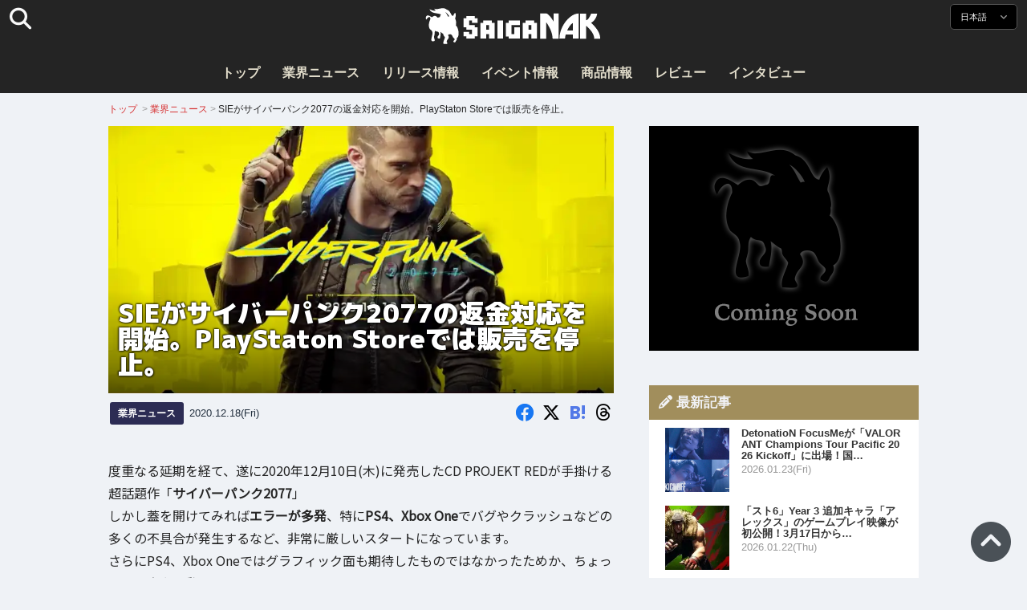

--- FILE ---
content_type: text/html; charset=UTF-8
request_url: https://saiganak.com/ja/news/sie-us-cyberpunk-2077-refund/
body_size: 19520
content:
<!DOCTYPE html>
<html lang="ja-JP" class="no-js" dir="ltr">
<head prefix="og: http://ogp.me/ns# fb: http://ogp.me/ns/fb# article: http://ogp.me/ns/article#">
<meta http-equiv="X-UA-Compatible" content="IE=edge">
<meta http-equiv="content-language" content="ja-jp">
<meta charset="UTF-8">
<title>SIEがサイバーパンク2077の返金対応開始　PlayStaton Storeでは販売停止 | Saiga NAK(eスポーツメディア サイガナック)</title>
<link rel="preconnect dns-prefetch" href="//ajax.aspnetcdn.com">
<link rel="preconnect dns-prefetch" href="//i0.wp.com">
<link rel="preconnect dns-prefetch" href="//connect.facebook.net">
<link rel="preconnect dns-prefetch" href="//platform.twitter.com">
<link rel="preconnect dns-prefetch" href="//cdnjs.cloudflare.com">
<link rel="preconnect dns-prefetch" href="//www.instagram.com">
<link rel="preconnect dns-prefetch" href="//fonts.googleapis.com">
<link rel="preconnect dns-prefetch" href="//fonts.gstatic.com">
<link rel="preconnect dns-prefetch" href="//www.google-analytics.com">
<link rel="preconnect dns-prefetch" href="//www.googletagmanager.com">
<link rel="preconnect dns-prefetch" href="//www.clarity.ms">
<link rel="preconnect dns-prefetch" href="//cdn.onesignal.com">
<link rel="preconnect dns-prefetch" href="//cdn.iframe.ly">
<link rel="preload" as="script" href="https://www.google-analytics.com/analytics.js">
<meta name="viewport" content="width=device-width, initial-scale=1">
<meta name="theme-color" content="#242424">
<meta name="google" content="notranslate">
<meta property="fb:pages" content="322289025221387">
<meta name="msvalidate.01" content="1C4FF6234838589E0A4740B04C79D511">
<meta name="p:domain_verify" content="a46bcf02d0501580963acfb66ab2e8eb">
<meta name="wot-verification" content="50d734ea8d3d10b9d9c7">
<meta name="sogou_site_verification" content="LvSipLzWza">
<meta name="referrer" content="no-referrer-when-downgrade">
<meta name="author" content="https://saiganak.com/ja/member/saiganak/">
<meta name="google-adsense-account" content="ca-pub-5793716488983040">
<link rel="author" href="https://www.hatena.ne.jp/saiganak/">
<link rel="profile" href="http://gmpg.org/xfn/11">
<meta name="robots" content="max-snippet:-1, max-image-preview:large, max-video-preview:-1">
<meta name="description" content="度重なる延期を経て、遂に2020年12月10日(木)に発売したCD PROJEKT REDが手掛ける超話題作「サイバーパンク2077」しかし蓋を開けてみればエラーが多発、特にPS4、Xbox Oneでバクやクラッシュなどの多くの不具合が発生するなど、非常に厳しいスタートになっています。
さらにPS4、Xbox One…">
<meta name="keywords" content="cyberpunk2077,PlayStation,ゲーム,Saiga NAK">
<link rel="amphtml" href="https://saiganak.com/ja/news/sie-us-cyberpunk-2077-refund/amp/">
<link rel="canonical" href="https://saiganak.com/ja/news/sie-us-cyberpunk-2077-refund/">
<link rel="alternate" hreflang="ja-jp" href="https://saiganak.com/ja/news/sie-us-cyberpunk-2077-refund/">
<link rel="alternate" hreflang="ja-us" href="https://saiganak.com/ja/news/sie-us-cyberpunk-2077-refund/">
<link rel="alternate" hreflang="ja-gb" href="https://saiganak.com/ja/news/sie-us-cyberpunk-2077-refund/">
<link rel="alternate" hreflang="ja-ca" href="https://saiganak.com/ja/news/sie-us-cyberpunk-2077-refund/">
<link rel="alternate" hreflang="ja-tw" href="https://saiganak.com/ja/news/sie-us-cyberpunk-2077-refund/">
<link rel="alternate" hreflang="ja-cn" href="https://saiganak.com/ja/news/sie-us-cyberpunk-2077-refund/">
<link rel="alternate" hreflang="ja-hk" href="https://saiganak.com/ja/news/sie-us-cyberpunk-2077-refund/">
<link rel="alternate" hreflang="ja-br" href="https://saiganak.com/ja/news/sie-us-cyberpunk-2077-refund/">
<link rel="alternate" hreflang="ja-fr" href="https://saiganak.com/ja/news/sie-us-cyberpunk-2077-refund/">
<link rel="alternate" hreflang="ja-au" href="https://saiganak.com/ja/news/sie-us-cyberpunk-2077-refund/">
<link rel="alternate" hreflang="ja-kr" href="https://saiganak.com/ja/news/sie-us-cyberpunk-2077-refund/">
<link rel="alternate" hreflang="ja-fr" href="https://saiganak.com/ja/news/sie-us-cyberpunk-2077-refund/">
<link rel="alternate" hreflang="ja-th" href="https://saiganak.com/ja/news/sie-us-cyberpunk-2077-refund/">
<link rel="alternate" hreflang="ja-de" href="https://saiganak.com/ja/news/sie-us-cyberpunk-2077-refund/">
<link rel="alternate" hreflang="ja-ae" href="https://saiganak.com/ja/news/sie-us-cyberpunk-2077-refund/">
<link rel="alternate" hreflang="en-us" href="https://saiganak.com/news/sie-us-cyberpunk-2077-refund/">
<link rel="alternate" hreflang="en-ca" href="https://saiganak.com/news/sie-us-cyberpunk-2077-refund/">
<link rel="alternate" hreflang="en-gb" href="https://saiganak.com/news/sie-us-cyberpunk-2077-refund/">
<link rel="alternate" hreflang="en-ru" href="https://saiganak.com/news/sie-us-cyberpunk-2077-refund/">
<link rel="alternate" hreflang="en-ie" href="https://saiganak.com/news/sie-us-cyberpunk-2077-refund/">
<link rel="alternate" hreflang="en-sg" href="https://saiganak.com/news/sie-us-cyberpunk-2077-refund/">
<link rel="alternate" hreflang="en-au" href="https://saiganak.com/news/sie-us-cyberpunk-2077-refund/">
<link rel="alternate" hreflang="en-nz" href="https://saiganak.com/news/sie-us-cyberpunk-2077-refund/">
<link rel="alternate" hreflang="en-my" href="https://saiganak.com/news/sie-us-cyberpunk-2077-refund/">
<link rel="alternate" hreflang="en-ph" href="https://saiganak.com/news/sie-us-cyberpunk-2077-refund/">
<link rel="alternate" hreflang="en-in" href="https://saiganak.com/news/sie-us-cyberpunk-2077-refund/">
<link rel="alternate" hreflang="en-za" href="https://saiganak.com/news/sie-us-cyberpunk-2077-refund/">
<link rel="alternate" hreflang="en-hk" href="https://saiganak.com/news/sie-us-cyberpunk-2077-refund/">
<link rel="alternate" hreflang="en-mo" href="https://saiganak.com/news/sie-us-cyberpunk-2077-refund/">
<link rel="alternate" hreflang="en-za" href="https://saiganak.com/news/sie-us-cyberpunk-2077-refund/">
<link rel="alternate" hreflang="en-ng" href="https://saiganak.com/news/sie-us-cyberpunk-2077-refund/">
<link rel="alternate" hreflang="en-pk" href="https://saiganak.com/news/sie-us-cyberpunk-2077-refund/">
<link rel="alternate" hreflang="en-ke" href="https://saiganak.com/news/sie-us-cyberpunk-2077-refund/">
<link rel="alternate" hreflang="en-pg" href="https://saiganak.com/news/sie-us-cyberpunk-2077-refund/">
<link rel="alternate" hreflang="en-ws" href="https://saiganak.com/news/sie-us-cyberpunk-2077-refund/">
<link rel="alternate" hreflang="en-as" href="https://saiganak.com/news/sie-us-cyberpunk-2077-refund/">
<link rel="alternate" hreflang="en-vg" href="https://saiganak.com/news/sie-us-cyberpunk-2077-refund/">
<link rel="alternate" hreflang="zh" href="https://saiganak.com/zh/news/sie-us-cyberpunk-2077-refund/">
<link rel="alternate" hreflang="zh-Hant" href="https://saiganak.com/zh/news/sie-us-cyberpunk-2077-refund/">
<link rel="alternate" hreflang="zh-Hant-tw" href="https://saiganak.com/zh/news/sie-us-cyberpunk-2077-refund/">
<link rel="alternate" hreflang="zh-Hant-hk" href="https://saiganak.com/zh/news/sie-us-cyberpunk-2077-refund/">
<link rel="alternate" hreflang="zh-Hant-mo" href="https://saiganak.com/zh/news/sie-us-cyberpunk-2077-refund/">
<link rel="alternate" hreflang="zh-Hant-sg" href="https://saiganak.com/zh/news/sie-us-cyberpunk-2077-refund/">
<link rel="alternate" hreflang="zh-Hant-my" href="https://saiganak.com/zh/news/sie-us-cyberpunk-2077-refund/">
<link rel="alternate" hreflang="zh-Hant-us" href="https://saiganak.com/zh/news/sie-us-cyberpunk-2077-refund/">
<link rel="alternate" hreflang="zh-Hant-ca" href="https://saiganak.com/zh/news/sie-us-cyberpunk-2077-refund/">
<link rel="alternate" hreflang="zh-Hant-jp" href="https://saiganak.com/zh/news/sie-us-cyberpunk-2077-refund/">
<link rel="alternate" hreflang="zh-Hant-vn" href="https://saiganak.com/zh/news/sie-us-cyberpunk-2077-refund/">
<link rel="alternate" hreflang="zh-hk" href="https://saiganak.com/zh/news/sie-us-cyberpunk-2077-refund/">
<link rel="alternate" hreflang="zh-tw" href="https://saiganak.com/zh/news/sie-us-cyberpunk-2077-refund/">
<link rel="alternate" hreflang="zh-mo" href="https://saiganak.com/zh/news/sie-us-cyberpunk-2077-refund/">
<link rel="alternate" hreflang="zh-sg" href="https://saiganak.com/zh/news/sie-us-cyberpunk-2077-refund/">
<link rel="alternate" hreflang="zh-my" href="https://saiganak.com/zh/news/sie-us-cyberpunk-2077-refund/">
<link rel="alternate" hreflang="zh-cn" href="https://saiganak.com/zh/news/sie-us-cyberpunk-2077-refund/">
<meta name="twitter:site" content="Saiga NAK">
<meta name="twitter:creator" content="saiganak.com">
<meta name="twitter:domain" content="saiganak.com">
<meta name="twitter:card" content="summary_large_image">
<meta name="twitter:site" content="Saiga NAK">
<meta name="twitter:creator" content="saiganak.com">
<meta name="twitter:title" content="SIEがサイバーパンク2077の返金対応開始　PlayStaton Storeでは販売停止 - Saiga NAK">
<meta name="twitter:description" content="度重なる延期を経て、遂に2020年12月10日(木)に発売したCD PROJEKT REDが手掛ける超話題作「サイバーパンク2077」しかし蓋を開けてみればエラーが多発、特にPS4、Xbox Oneでバクやクラッシュなどの多くの不具合が発生するなど、非常に厳しいスタートになっています。
さらにPS4、Xbox Oneではグラフィック面も期待したものではなかったためか、ちょっとした炎上騒動となっていました。
そんな状況を鑑みて、CD PROJEKT REDはPS4、Xbox Oneの返金対応を発表しましたが、ここでもさらに問題が。
PS4のダウンロード版はPSNの返金システムを利用するようにCD PROJEKT RED公式が発表したにも関わらず、PSNのポリシーでは一度でもプレイをしたものは返金出来ないこととなっているために、返金ができないというのです。一体どうなるものかと注目していたところ、アメリカのPlayStationサポートの公式Twitterアカウント「Ask PlayStation」が返金対応に関して発表がありました！">
<meta name="twitter:image:src" content="https://i0.wp.com/uploads.saigacdn.com/2020/12/sie-us-cyberpunk-2077-refund-00.jpg?resize=1200,630">
<meta name="twitter:image:width" content="1200">
<meta name="twitter:image:height" content="630">
<meta name="twitter:url" content="https://saiganak.com/ja/news/sie-us-cyberpunk-2077-refund/">
<meta itemprop="name" content="SIEがサイバーパンク2077の返金対応開始　PlayStaton Storeでは販売停止 - Saiga NAK">
<meta itemprop="description" content="度重なる延期を経て、遂に2020年12月10日(木)に発売したCD PROJEKT REDが手掛ける超話題作「サイバーパンク2077」しかし蓋を開けてみればエラーが多発、特にPS4、Xbox Oneでバクやクラッシュなどの多くの不具合が発生するなど、非常に厳しいスタートになっています。
さらにPS4、Xbox Oneではグラフィック面も期待したものではなかったためか、ちょっとした炎上騒動となっていました。
そんな状況を鑑みて、CD PROJEKT REDはPS4、Xbox Oneの返金対応を発表しましたが、ここでもさらに問題が。
PS4のダウンロード版はPSNの返金システムを利用するようにCD PROJEKT RED公式が発表したにも関わらず、PSNのポリシーでは一度でもプレイをしたものは返金出来ないこととなっているために、返金ができないというのです。一体どうなるものかと注目していたところ、アメリカのPlayStationサポートの公式Twitterアカウント「Ask PlayStation」が返金対応に関して発表がありました！">
<meta itemprop="image" content="https://i0.wp.com/uploads.saigacdn.com/2020/12/sie-us-cyberpunk-2077-refund-00.jpg">
<meta property="og:title" content="SIEがサイバーパンク2077の返金対応開始　PlayStaton Storeでは販売停止 - Saiga NAK">
<meta property="og:type" content="article">
<meta property="og:description" content="度重なる延期を経て、遂に2020年12月10日(木)に発売したCD PROJEKT REDが手掛ける超話題作「サイバーパンク2077」しかし蓋を開けてみればエラーが多発、特にPS4、Xbox Oneでバクやクラッシュなどの多くの不具合が発生するなど、非常に厳しいスタートになっています。
さらにPS4、Xbox Oneではグラフィック面も期待したものではなかったためか、ちょっとした炎上騒動となっていました。
そんな状況を鑑みて、CD PROJEKT REDはPS4、Xbox Oneの返金対応を発表しましたが、ここでもさらに問題が。
PS4のダウンロード版はPSNの返金システムを利用するようにCD PROJEKT RED公式が発表したにも関わらず、PSNのポリシーでは一度でもプレイをしたものは返金出来ないこととなっているために、返金ができないというのです。一体どうなるものかと注目していたところ、アメリカのPlayStationサポートの公式Twitterアカウント「Ask PlayStation」が返金対応に関して発表がありました！">
<meta property="og:url" content="https://saiganak.com/ja/news/sie-us-cyberpunk-2077-refund/">
<meta property="og:image" content="https://i0.wp.com/uploads.saigacdn.com/2020/12/sie-us-cyberpunk-2077-refund-00.jpg?resize=1200,630">
<meta property="og:image:alt" content="SIEがサイバーパンク2077の返金対応開始　PlayStaton Storeでは販売停止">
<meta property="ia:markup_url" content="https://saiganak.com/ja/news/sie-us-cyberpunk-2077-refund/amp/">
<meta property="ia:rules_url" content="https://saiganak.com/ja/news/sie-us-cyberpunk-2077-refund/">
<meta property="og:site_name" content="Saiga NAK">
<meta property="article:publisher" content="https://www.facebook.com/saiganak.com/">
<meta name="thumbnail" content="https://i0.wp.com/uploads.saigacdn.com/2020/12/sie-us-cyberpunk-2077-refund-00.jpg">
<meta name="sailthru.tags" content="cyberpunk2077,PlayStation,esports,Saiga NAK">
<meta name="sailthru.author" content="Saiga NAK">
<meta name="sailthru.date" content="2020-12-18T15:17:20+09:00">
<meta name="sailthru.description" content="度重なる延期を経て、遂に2020年12月10日(木)に発売したCD PROJEKT REDが手掛ける超話題作「サイバーパンク2077」しかし蓋を開けてみればエラーが多発、特にPS4、Xbox Oneでバクやクラッシュなどの多くの不具合が発生するなど、非常に厳しいスタートになっています。
さらにPS4、Xbox Oneではグラフィック面も期待したものではなかったためか、ちょっとした炎上騒動となっていました。
そんな状況を鑑みて、CD PROJEKT REDはPS4、Xbox Oneの返金対応を発表しましたが、ここでもさらに問題が。
PS4のダウンロード版はPSNの返金システムを利用するようにCD PROJEKT RED公式が発表したにも関わらず、PSNのポリシーでは一度でもプレイをしたものは返金出来ないこととなっているために、返金ができないというのです。一体どうなるものかと注目していたところ、アメリカのPlayStationサポートの公式Twitterアカウント「Ask PlayStation」が返金対応に関して発表がありました！">
<meta name="sailthru.image.full" content="https://i0.wp.com/uploads.saigacdn.com/2020/12/sie-us-cyberpunk-2077-refund-00.jpg">
<meta name="sailthru.image.thumb" content="https://i0.wp.com/uploads.saigacdn.com/2020/12/sie-us-cyberpunk-2077-refund-00.jpg?resize=50,50">
<meta name="sailthru.title" content="SIEがサイバーパンク2077の返金対応開始　PlayStaton Storeでは販売停止">
<!--
  <PageMap>
    <DataObject type="thumbnail">
      <Attribute name="src" value="https://i0.wp.com/uploads.saigacdn.com/2020/12/sie-us-cyberpunk-2077-refund-00.jpg?resize=1200,630"/>
      <Attribute name="width" value="1200"/>
      <Attribute name="height" value="630"/>
    </DataObject>
  </PageMap>
-->
<meta property="og:locale" content="ja_JP">
<meta property="og:locale:alternate" content="zh_TW">
<meta property="og:locale:alternate" content="zh_HK">
<meta property="og:locale:alternate" content="zh_MO">
<meta property="og:locale:alternate" content="zh_MY">
<meta property="og:locale:alternate" content="zh_SG">
<meta property="og:locale:alternate" content="zh_Hant">
<meta property="og:locale:alternate" content="en_SG">
<meta property="og:locale:alternate" content="en_MY">
<meta property="og:locale:alternate" content="en_US">
<meta property="og:locale:alternate" content="en_IN">
<meta name="pubdate" content="2020-12-18T15:17:20+09:00">
<meta name="title" content="度重なる延期を経て、遂に2020年12月10日(木)に発売したCD PROJEKT REDが手掛ける超話題作「サイバーパンク2077」しかし蓋を開けてみればエラーが多発、特にPS4、Xbox Oneでバクやクラッシュなどの多くの不具合が発生するなど、非常に厳しいスタートになっています。
さらにPS4、Xbox Oneではグラフィック面も期待したものではなかったためか、ちょっとした炎上騒動となっていました。
そんな状況を鑑みて、CD PROJEKT REDはPS4、Xbox Oneの返金対応を発表しましたが、ここでもさらに問題が。
PS4のダウンロード版はPSNの返金システムを利用するようにCD PROJEKT RED公式が発表したにも関わらず、PSNのポリシーでは一度でもプレイをしたものは返金出来ないこととなっているために、返金ができないというのです。一体どうなるものかと注目していたところ、アメリカのPlayStationサポートの公式Twitterアカウント「Ask PlayStation」が返金対応に関して発表がありました！">
<script type="application/ld+json">{"@context":"https://schema.org","@graph":[{"@type":"NewsArticle","author":{"@type":"Person","url":"https://saiganak.com/ja/member/saiganak/","name":"Saiga NAK"},"publisher":{"@type":"Organization","name":"Saiga NAK","logo":{"@type":"ImageObject","url":"https://i0.wp.com/assets.saigacdn.com/images/logo_horizontal_black.png","width":600,"height":120},"sameAs":["https://ja.wikipedia.org/wiki/Saiga_NAK","https://www.crunchbase.com/organization/fangrandia"]},"mainEntityOfPage":"https://saiganak.com/ja/news/sie-us-cyberpunk-2077-refund/","headline":"SIEがサイバーパンク2077の返金対応を開始。PlayStaton Storeでは販売を停止。","datePublished":"2020-12-18T15:17:20+00:00","dateModified":"2020-12-18T12:04:00+00:00","keywords":"cyberpunk2077, PlayStation","image":{"@type":"ImageObject","url":"https://i0.wp.com/uploads.saigacdn.com/2020/12/sie-us-cyberpunk-2077-refund-00.jpg?resize=1200,630","width":1200,"height":630}},{"@type":"BreadcrumbList","itemListElement":[{"@type":"ListItem","position":1,"item":{"@id":"https://saiganak.com/ja/","name":"ホーム"}},{"@type":"ListItem","position":2,"item":{"@id":"https://saiganak.com/ja/news/","name":"業界ニュース"}},{"@type":"ListItem","position":3,"item":{"@id":"https://saiganak.com/ja/news/sie-us-cyberpunk-2077-refund/","name":"SIEがサイバーパンク2077の返金対応を開始。PlayStaton Storeでは販売を停止。"}}]},{"@type":"VideoObject","name":"SIEがサイバーパンク2077の返金対応を開始。PlayStaton Storeでは販売を停止。","description":"度重なる延期を経て、遂に2020年12月10日(木)に発売したCD PROJEKT REDが手掛ける超話題作「サイバーパンク2077」しかし蓋を開けてみればエラーが多発、特にPS4、Xbox Oneでバクやクラッシュなどの多くの不具合が発生するなど、非常に厳しいスタートになっています。\r\nさらにPS4、Xbox Oneではグラフィック面も期待したものではなかったためか、ちょっとした炎上騒動となっていました。\r\nそんな状況を鑑みて、CD PROJEKT REDはPS4、Xbox Oneの返金対応を発表しましたが、ここでもさらに問題が。\r\nPS4のダウンロード版はPSNの返金システムを利用するようにCD PROJEKT RED公式が発表したにも関わらず、PSNのポリシーでは一度でもプレイをしたものは返金出来ないこととなっているために、返金ができないというのです。一体どうなるものかと注目していたところ、アメリカのPlayStationサポートの公式Twitterアカウント「Ask PlayStation」が返金対応に関して発表がありました！","uploadDate":"2020-12-18T15:17:20+00:00","embedUrl":"https://www.youtube.com/embed/cyberpunk-2","contentUrl":"https://www.youtube.com/watch?v=cyberpunk-2","thumbnailUrl":"https://i0.wp.com/uploads.saigacdn.com/2020/12/sie-us-cyberpunk-2077-refund-00.jpg","duration":"PT1M00S","publisher":{"@type":"Organization","name":"Saiga NAK"}}]}</script><link rel="author" href="https://ja.wikipedia.org/wiki/Saiga_NAK"><link rel="alternate" type="application/rss+xml" title="Saiga NAK" href="https://saiganak.com/ja/feed/">
<link rel="stylesheet" type="text/css" rel="preload" href="//assets.saigacdn.com/style.css?ver=20250913b" as="style">
<link rel="apple-touch-icon" sizes="180x180" href="https://assets.saigacdn.com/images/favicon/apple-touch-icon.png">
<link rel="icon" type="image/png" sizes="32x32" href="https://assets.saigacdn.com/images/favicon/favicon-32x32.png">
<link rel="icon" type="image/png" sizes="16x16" href="https://assets.saigacdn.com/images/favicon/favicon-16x16.png">
<!--<link rel="manifest" href="https://assets.saigacdn.com/images/favicon/site.webmanifest">-->
<link rel="mask-icon" href="https://assets.saigacdn.com/images/favicon/safari-pinned-tab.svg" color="#000000">
<link rel="shortcut icon" href="https://assets.saigacdn.com/images/favicon/favicon.ico">
<meta name="msapplication-TileColor" content="#000000">
<meta name="msapplication-config" content="https://assets.saigacdn.com/images/favicon/browserconfig.xml">
<meta name="theme-color" content="#000000">
<script>(function(w,d,s,l,i){w[l]=w[l]||[];w[l].push({'gtm.start':
new Date().getTime(),event:'gtm.js'});var f=d.getElementsByTagName(s)[0],
j=d.createElement(s),dl=l!='dataLayer'?'&l='+l:'';j.async=true;j.src=
'https://www.googletagmanager.com/gtm.js?id='+i+dl;f.parentNode.insertBefore(j,f);
})(window,document,'script','dataLayer','GTM-PQZVBF4W');</script>
<link rel="manifest" href="/manifest.json"><script async src="//cdnjs.cloudflare.com/ajax/libs/jquery/3.6.0/jquery.min.js" charset="utf-8"></script>
<script async src="//assets.saigacdn.com/js/jquery.pjax.min.js" charset="utf-8"></script>
<script src="https://cdn.onesignal.com/sdks/web/v16/OneSignalSDK.page.js" defer></script>
<script>
  window.OneSignalDeferred = window.OneSignalDeferred || [];
  OneSignalDeferred.push(function(OneSignal) {
    OneSignal.init({
      appId: "fdff83e0-615f-40d0-86f1-ba89e085c6be",
    });
  });
</script>
<script async>
</script>
<script defer>
window.addEventListener( 'load', function(){
$(function(){
  $.pjax({
    area : '#pjax-container,#langselect,#breadcrumbs,#pageheader',
    link : 'a:not([hreflang])',
    ajax: { timeout: 5000},
    callback: function(event, setting) {ga("send","pageview", location.pathname.slice(1));}
    //wait: 500
  });
  $(document).bind('pjax:fetch', function(){
    $('#pjax-container').addClass('pjax-fadeout'); $('#pageheader').addClass('pjax-fadeout'); $('#pjax-loader').addClass('pjax-loadstart'); init_fastyt();
  });
  $(document).bind('pjax:render', function(){
          (adsbygoogle = window.adsbygoogle || []).push({}); 
          twttr.widgets.load(document.getElementById("entry-article")); window.instgrm.Embeds.process(); FB.XFBML.parse(); (a[d].q=a[d].q||[]).push(arguments); init_magnificPopup(); init_fastyt(); window.iframely && iframely.load(); iframely.load(); init_autopager();
  });
});
}, false);
</script>
<script>
  var _paq = window._paq = window._paq || [];
  /* tracker methods like "setCustomDimension" should be called before "trackPageView" */
  _paq.push(['trackPageView']);
  _paq.push(['enableLinkTracking']);
  (function() {
    var u="//matomo.funglr.hk/";
    _paq.push(['setTrackerUrl', u+'matomo.php']);
    _paq.push(['setSiteId', '2']);
    var d=document, g=d.createElement('script'), s=d.getElementsByTagName('script')[0];
    g.async=true; g.src=u+'matomo.js'; s.parentNode.insertBefore(g,s);
  })();
</script>
<script async>
if (!window.ga) {
    (function(i,s,o,g,r,a,m){i['GoogleAnalyticsObject']=r;i[r]=i[r]||function(){
    (i[r].q=i[r].q||[]).push(arguments)},i[r].l=1*new Date();a=s.createElement(o),
    m=s.getElementsByTagName(o)[0];a.async=1;a.src=g;m.parentNode.insertBefore(a,m)
    })(window,document,'script','//www.google-analytics.com/analytics.js','ga');
    ga('create', 'UA-128671804-1', 'auto');
    ga('require', 'displayfeatures');
    ga('send', 'pageview');
    gtag('config', 'AW-1004511216');
}
ga('send', 'pageview', window.location.pathname.replace(/^\/?/, '/') + window.location.search);
</script>
<script async src="https://www.googletagmanager.com/gtag/js?id=G-3KQYVGVG2K"></script>
<script>
  window.dataLayer = window.dataLayer || [];
  function gtag(){dataLayer.push(arguments);}
  gtag('js', new Date());
  gtag('config', 'G-3KQYVGVG2K');
</script>
<script async>
!function (f, b, e, v, n, t, s) {
    if (f.fbq) return; n = f.fbq = function () {
        n.callMethod ?
            n.callMethod.apply(n, arguments) : n.queue.push(arguments)
    }; if (!f._fbq) f._fbq = n;
    n.push = n; n.loaded = !0; n.version = '2.0'; n.queue = []; t = b.createElement(e); t.async = !0;
    t.src = v; s = b.getElementsByTagName(e)[0]; s.parentNode.insertBefore(t, s)
};
fbq('init', '504005593476257');
fbq('track', 'PageView');
</script><noscript><img height="1" width="1" style="display:none" src="https://www.facebook.com/tr?id=504005593476257&ev=PageView&noscript=1" alt="Facebook Pixel"></noscript>
</head>
<body><noscript><iframe src="https://www.googletagmanager.com/ns.html?id=GTM-PQZVBF4W" height="0" width="0" style="display:none; visibility:hidden;"></iframe></noscript>
<header id="header">
	<div class="container">
    		<em id="logo"><a href="https://saiganak.com/ja/">Saiga NAK</a></em>
			
		<div id="langselect"><input type="checkbox" id="langselect-check">
			<label for="langselect-check">
			日本語&nbsp;<i class="fas fa-angle-down"></i></label>
				
<ul class="language-chooser language-chooser-text qtranxs_language_chooser" id="qtranslate-chooser">
<li class="lang-en"><a href="https://saiganak.com/en/news/sie-us-cyberpunk-2077-refund/" hreflang="en" title="English (en)" class="qtranxs_text qtranxs_text_en"><span>English</span></a></li>
<li class="lang-ja active"><a href="https://saiganak.com/ja/news/sie-us-cyberpunk-2077-refund/" hreflang="ja" title="日本語 (ja)" class="qtranxs_text qtranxs_text_ja"><span>日本語</span></a></li>
<li class="lang-zh"><a href="https://saiganak.com/zh/news/sie-us-cyberpunk-2077-refund/" hreflang="zh" title="繁體中文 (zh)" class="qtranxs_text qtranxs_text_zh"><span>繁體中文</span></a></li>
</ul><div class="qtranxs_widget_end"></div>
		</div>
		<div class="clear"></div>
	</div>
<div class="clear"></div>
<input type="checkbox" id="navbar"><label for="navbar"><hr><hr><hr></label>
<nav id="globalnav">
	<ul>
		<li><a href="https://saiganak.com/ja/" title="トップ">トップ</a></li>
		<li><a href="https://saiganak.com/ja/news/" title="業界ニュース">業界ニュース</a></li>
		<li><a href="https://saiganak.com/ja/release/" title="リリース情報">リリース情報</a></li>
		<li><a href="https://saiganak.com/ja/event/" title="イベント情報">イベント情報</a></li>
		<li><a href="https://saiganak.com/ja/product/" title="商品情報">商品情報</a></li>
    <li><a href="https://saiganak.com/ja/review/" title="レビュー">レビュー</a></li>
    <li><a href="https://saiganak.com/ja/interview/" title="インタビュー">インタビュー</a></li>
	</ul>
</nav>
<input type="checkbox" id="search-check">
<label for="search-check"><i class="fas fa-search"></i></label>
<div id="globalsearch">
<form role="search" method="get" action="https://saiganak.com/ja/">
<label for="search-field-input"><input type="search" class="search-field" id="search-field-input" placeholder="" value="" name="s" required  pattern=".*\S+.*" minlength="2" autocomplete="off"></label>
<button type="submit">Search</button>
</form>
</div>
</header>
<div class="clear"></div>
<div id="breadcrumbs">
<div class="container">
<nav id="crumbs" itemscope itemtype="http://schema.org/BreadcrumbList"><span itemprop="itemListElement" itemscope itemtype="http://schema.org/ListItem"><a rel="v:url" property="v:title" href="https://saiganak.com/ja/" itemprop="item" name="funglr Games"><span itemprop="name">トップ</span></a><meta itemprop="position" content="1"></span>	<span class="del">&nbsp;&gt;&nbsp;</span><span itemprop="itemListElement" itemscope itemtype="http://schema.org/ListItem"><a href="/ja/news/" itemprop="item"><span itemprop="name">業界ニュース</span></a><meta itemprop="position" content="2"></span><span class="del">&nbsp;&gt;&nbsp;</span><span itemprop="itemListElement" itemscope itemtype="http://schema.org/ListItem"><span class="current" itemprop="name" name="SIEがサイバーパンク2077の返金対応を開始。PlayStaton Storeでは販売を停止。">SIEがサイバーパンク2077の返金対応を開始。PlayStaton Storeでは販売を停止。</span><meta itemprop="position" content="3"></span></nav>
</div>
</div>
<div class="clear"></div>
<div id="pageheader">
</div><div class="wrapper">
<div class="main single" id="pjax-container"><div id="pjax-loader"></div>

		<article id="post-43818 entry-article">
<header class="entry-header-cover">
<div class="entry-header-container"><h1>SIEがサイバーパンク2077の返金対応を開始。PlayStaton Storeでは販売を停止。</h1></div>
<picture class="entry-header-eyecatch">
  <source media="(max-width: 301px)" srcset="https://i0.wp.com/uploads.saigacdn.com/2020/12/sie-us-cyberpunk-2077-refund-00-300x169.jpg">
  <source media="(max-width: 361px)" srcset="https://i0.wp.com/uploads.saigacdn.com/2020/12/sie-us-cyberpunk-2077-refund-00.jpg?resize=361,190">
  <source media="(max-width: 415px)" srcset="https://i0.wp.com/uploads.saigacdn.com/2020/12/sie-us-cyberpunk-2077-refund-00.jpg?resize=415,220">
  <source media="(max-width: 481px)" srcset="https://i0.wp.com/uploads.saigacdn.com/2020/12/sie-us-cyberpunk-2077-refund-00.jpg?resize=481,255">
  <source media="(max-width: 981px)" srcset="https://i0.wp.com/uploads.saigacdn.com/2020/12/sie-us-cyberpunk-2077-refund-00.jpg?resize=1200,630">
  <source type="image/jpeg" srcset="https://i0.wp.com/uploads.saigacdn.com/2020/12/sie-us-cyberpunk-2077-refund-00.jpg?resize=860,455">
  <img src="https://i0.wp.com/uploads.saigacdn.com/2020/12/sie-us-cyberpunk-2077-refund-00.jpg" alt="SIEがサイバーパンク2077の返金対応を開始。PlayStaton Storeでは販売を停止。" title="SIEがサイバーパンク2077の返金対応を開始。PlayStaton Storeでは販売を停止。" decoding="async" loading="eager" width="860" height="455">
</picture>
</header>
	<div class="entry-header-info">
			<a href="/ja/news" class="entry-header-info-category">業界ニュース</a>
			<time datetime="2020-12-18T15:17:20+09:00">2020.12.18(Fri)</time>
			<ul class="entry-header-info-sns">
			<li><a href="https://www.facebook.com/dialog/share?app_id=140586622674265&display=popup&href=https://saiganak.com/ja/news/sie-us-cyberpunk-2077-refund/&picture=https://i0.wp.com/uploads.saigacdn.com/2020/12/sie-us-cyberpunk-2077-refund-00.jpg&title=SIEがサイバーパンク2077の返金対応を開始。PlayStaton Storeでは販売を停止。" target="_blank" rel="noopener noreferrer nofollow"><i class="fab fa-facebook"></i></a></li>
			<li><a href="https://x.com/intent/tweet?url=https%3A%2F%2Fsaiganak.com%2Fja%2Fnews%2Fsie-us-cyberpunk-2077-refund%2F&text=SIE%E3%81%8C%E3%82%B5%E3%82%A4%E3%83%90%E3%83%BC%E3%83%91%E3%83%B3%E3%82%AF2077%E3%81%AE%E8%BF%94%E9%87%91%E5%AF%BE%E5%BF%9C%E3%82%92%E9%96%8B%E5%A7%8B%E3%80%82PlayStaton+Store%E3%81%A7%E3%81%AF%E8%B2%A9%E5%A3%B2%E3%82%92%E5%81%9C%E6%AD%A2%E3%80%82%20%2d%20Saiga%20NAK&via=saiganak&related=saiganak" target="_blank" rel="noopener noreferrer nofollow"><i class="fab fa-x-twitter"></i></a></li>
			<li><a href="http://b.hatena.ne.jp/entry/https%3A%2F%2Fsaiganak.com%2Fja%2Fnews%2Fsie-us-cyberpunk-2077-refund%2F" target="_blank" rel="noopener noreferrer nofollow"><i class="fab fa-hatena"><span>B!</span></i></a></li>
      <li><a href="https://www.threads.net/intent/post?text=SIE%E3%81%8C%E3%82%B5%E3%82%A4%E3%83%90%E3%83%BC%E3%83%91%E3%83%B3%E3%82%AF2077%E3%81%AE%E8%BF%94%E9%87%91%E5%AF%BE%E5%BF%9C%E3%82%92%E9%96%8B%E5%A7%8B%E3%80%82PlayStaton+Store%E3%81%A7%E3%81%AF%E8%B2%A9%E5%A3%B2%E3%82%92%E5%81%9C%E6%AD%A2%E3%80%82%20%2d%20Saiga%20NAK%0Ahttps%3A%2F%2Fsaiganak.com%2Fja%2Fnews%2Fsie-us-cyberpunk-2077-refund%2F" target="_blank" rel="noopener noreferrer nofollow"><i class="fa-brands fa-threads"></i></a></li>
			</ul>
	</div>


<div class="entry-content">


<section>
<p>度重なる延期を経て、遂に2020年12月10日(木)に発売したCD PROJEKT REDが手掛ける超話題作「<strong>サイバーパンク2077</strong>」<br />
しかし蓋を開けてみれば<strong>エラーが多発</strong>、特に<strong>PS4、Xbox One</strong>でバグやクラッシュなどの多くの不具合が発生するなど、非常に厳しいスタートになっています。<br />
さらにPS4、Xbox Oneではグラフィック面も期待したものではなかったためか、ちょっとした炎上騒動となっていました。<br />
そんな状況を鑑みて、CD PROJEKT REDは<strong>PS4、Xbox Oneの返金対応</strong>を発表しましたが、ここでもさらに問題が。<br />
<strong>PS4のダウンロード版</strong>はPSNの返金システムを利用するようにCD PROJEKT RED公式が発表したにも関わらず、PSNのポリシーでは一度でもプレイをしたものは返金出来ないこととなっているために、<strong>返金ができない</strong>というのです。<br />
一体どうなるものかと注目していたところ、アメリカのPlayStationサポートの公式Twitterアカウント<strong>「Ask PlayStation」から返金対応に関して発表がありました！</strong></p>
<div>
<blockquote class="wp-embedded-content" data-secret="kkcZjtN5EB"><p><a href="https://saiganak.com/news/cyberpunk-2077-refund-support/">"Cyberpunk 2077" Official Apologizes & Announces Refund Response</a></p></blockquote>
<div><iframe class="wp-embedded-content" sandbox="allow-scripts" security="restricted" style="position: absolute; clip: rect(1px, 1px, 1px, 1px);" title="&#8220;&quot;Cyberpunk 2077&quot; Official Apologizes & Announces Refund Response&#8221; &#8212; Saiga NAK" src="https://saiganak.com/news/cyberpunk-2077-refund-support/embed/#?secret=kkcZjtN5EB" data-secret="kkcZjtN5EB" width="600" height="338" frameborder="0" marginwidth="0" marginheight="0" scrolling="no"></iframe></div>
</section><div class="entry-adsense"><ins class="adsbygoogle"
     style="display:block"
     data-ad-client="ca-pub-5793716488983040"
     data-ad-slot="5680717105"
     data-ad-format="auto"
     data-full-width-responsive="true"></ins></div>
<section>
<h2>返金開始&PS Storeで販売停止</h2>
<p>Twitterアカウント「Ask PlayStation(<a href="https://twitter.com/AskPlayStation/" rel="noopener noreferrer nofollow" target="_blank">@AskPlayStation</a>)」で下記の投稿が発表され、PlayStation Storeで「サイバーパンク2077」を購入し、<strong>返金を希望するユーザー全員に、全額返金を行う</strong>ことが発表されました。</p>
<div>
<blockquote class="twitter-tweet" data-width="550" data-dnt="true">
<p lang="en" dir="ltr">SIE strives to ensure a high level of customer satisfaction, and we will begin to offer a full refund for all gamers who have purchased Cyberpunk 2077 via PlayStation Store and want a refund. Please visit the following link to initiate the refund: <a href="https://t.co/DEZlC0LmUG">https://t.co/DEZlC0LmUG</a>.</p>
<p>&mdash; Ask PlayStation (@AskPlayStation) <a href="https://twitter.com/AskPlayStation/status/1339737360184078336?ref_src=twsrc%5Etfw">December 18, 2020</a></p></blockquote>
</div>
<blockquote><p>
SIE strives to ensure a high level of customer satisfaction, and we will begin to offer a full refund for all gamers who have purchased Cyberpunk 2077 via PlayStation Store and want a refund. Please visit the following link to initiate the refund
</p></blockquote>
<cite><a href="https://twitter.com/AskPlayStation/status/1339737360184078336" rel="noopener noreferrer nofollow" target="_blank">Ask PlayStation</a></cite>
<p>この発表に併せて、<strong>PlayStation Storeでは「サイバーパンク2077」のダウンロード版の購入ができなくなっています</strong>。<br />
こちらはいつ販売が再開されるのかなどの情報はまだありませんが、販売再開時には何かしらのアナウンスがあるかと思うので、発表を待ちましょう。</p>
<p>日本のPlayStationカスタマーサポート公式Twitterアカウント「Ask PlayStation JP(<a href="https://twitter.com/AskPS_JP" rel="noopener noreferrer nofollow" target="_blank">@AskPS_JP</a>)」でも日本語で同様の文章が発表され、希望者には全額返金することが発表となっています。<br />
執筆時は返金フォームが準備中ということですぐに申請することはできませんが、公開次第お知らせするということですので、発表を待ちましょう。</p>
<div>
<blockquote class="twitter-tweet" data-width="550" data-dnt="true">
<p lang="ja" dir="ltr">SIEは全てのお客様にご満足いただける体験をお届けするべく努めております。この度、PS Storeから『Cyberpunk2077』(DL版)をご購入いただいたユーザーで希望される方には購入代金の全額返金を実施いたします。返金フォームは公開次第お知らせいたしますのでお待ちくださいますようお願い申し上げます。 <a href="https://t.co/fHYXpW6yh2">pic.twitter.com/fHYXpW6yh2</a></p>
<p>&mdash; Ask PlayStation JP (@AskPS_JP) <a href="https://twitter.com/AskPS_JP/status/1339792027890933760?ref_src=twsrc%5Etfw">December 18, 2020</a></p></blockquote>
</div>
<p>また、執筆段階ではCD PROJEKT RED(<a href="https://twitter.com/CDPROJEKTRED" rel="noopener noreferrer nofollow" target="_blank">@CDPROJEKTRED</a>)、CD PROJEKT RED Japan(<a href="https://twitter.com/CDPRJP" rel="noopener noreferrer nofollow" target="_blank">@CDPRJP</a>)、Cyberpunk 2077(<a href="https://twitter.com/CyberpunkGame" rel="noopener noreferrer nofollow" target="_blank">@CyberpunkGame</a>)の各公式Twitterアカウントでは、特に発表はされていいませんが、こちらでも近いうちに何か発表があると思われますので、続報を待ちましょう。</p>
</section>


 
</div>






<div class="entry-product">
	<a href="https://www.amazon.co.jp/exec/obidos/ASIN/B087634WPG/saiganak-22" rel="nofollow noopener noreferrer" target="_blank"><img src="https://i0.wp.com/uploads.saigacdn.com/2020/12/aukey-65w-sq.jpg?resize=220,220" alt="AUKEY 最軽量 GaN 65W USB-C急速充電器  ノートPC ゲーム機充電可能 " title="AUKEY 最軽量 GaN 65W USB-C急速充電器  ノートPC ゲーム機充電可能 " loading="lazy"></a>
	<div><b>AUKEY 最軽量 GaN 65W USB-C急速充電器  ノートPC ゲーム機充電可能 </b><p class="entry-product-jp-link">
<a href="https://www.amazon.co.jp/exec/obidos/ASIN/B087634WPG/saiganak-22" class="button amazon" target="_blank" rel="nofollow noopener noreferrer"><i class="fas fa-cart-arrow-down"></i>Amazonで購入</a>
<a href="https://rpx.a8.net/svt/ejp?a8mat=3Z93YK+ANF6CY+2HOM+BW8O1&rakuten=y&a8ejpredirect=http%3A%2F%2Fhb.afl.rakuten.co.jp%2Fhgc%2F0eac8dc2.9a477d4e.0eac8dc3.0aa56a48%2Fa24061060468_3Z93YK_ANF6CY_2HOM_BW8O1%3Fpc%3Dhttps%253A%252F%252Fitem.rakuten.co.jp%252Faukey%252Fpa-b3%252F%26m%3Dhttps%253A%252F%252Fitem.rakuten.co.jp%252Faukey%252Fpa-b3%252F" class="button rakuten" target="_blank" rel="nofollow"><i class="fas fa-cart-arrow-down"></i>楽天市場で購入<img border="0" width="1" height="1" style="width:0; height: 0; opacity: 0;" loading="lazy" src="https://www10.a8.net/0.gif?a8mat=3Z93YK+ANF6CY+2HOM+BW8O1" alt="楽天市場"></a>
<a href="https://ck.jp.ap.valuecommerce.com/servlet/referral?sid=3725452&pid=890613826&vc_url=https%3A%2F%2Fpaypaymall.yahoo.co.jp%2Fstore%2Fy-sofmap%2Fitem%2F0631390542650%2F" class="button yahoojapan" target="_blank"  rel="nofollow noopener noreferrer"><i class="fas fa-cart-arrow-down"></i>Yahoo!ショッピングで購入</a>
<a href="https://px.a8.net/svt/ejp?a8mat=3Z93YK+AQZRZM+54O2+BW8O2&a8ejpredirect=https%3A%2F%2Fwowma.jp%2Fitem%2Fhttps://wowma.jp/item/449104807%2F" class="button aupaymarket" target="_blank"  rel="nofollow noopener noreferrer"><i class="fas fa-cart-arrow-down"></i>au PAYマーケットで購入<img border="0" width="1" height="1" style="width:0; height: 0; opacity: 0;" loading="lazy" src="https://www16.a8.net/0.gif?a8mat=3Z93YK+AQZRZM+54O2+BW8O2" alt="au PAYマーケット"></a></p>
</div>
</div>





<div class="entry-recommend">
	<a href="https://saiganak.com/ja/news/cyberpunk-2077-launch-trailer/">
		<picture>
	 		 <source type="image/webp" srcset="https://i0.wp.com/uploads.saigacdn.com/2020/12/cyberpunk-2077-launch-trailer-00-a-150x150.jpg">
	  		 <img src="https://i0.wp.com/uploads.saigacdn.com/2020/12/cyberpunk-2077-launch-trailer-00-a-150x150.jpg" alt="発売直前！話題の超大作「サイバーパンク2077」公式ローンチトレーラー公開！" title="発売直前！話題の超大作「サイバーパンク2077」公式ローンチトレーラー公開！" decoding="async" loading="lazy">
		</picture>
		<div>
			<b>発売直前！話題の超大作「サイバーパンク2077」公式ローンチトレーラー公開！</b>
			<p>2020年12月10日(木)に遂に発売となるCD PROJEKT REDが手掛ける「サイバーパンク2077」
これまで様々な事情で幾度となく発売が延期され、遂にはゴールドマスター承認された(マスターアップした)はずなのに更に延期となったりと紆余曲折ありましたね。
各プラットフォームで事前ダウンロードが出来るようにな</p>
			<button href="https://saiganak.com/ja/news/cyberpunk-2077-launch-trailer/" title="発売直前！話題の超大作「サイバーパンク2077」公式ローンチトレーラー公開！">Read more</button>
		</div>
	</a>
</div>

<div class="entry-copyright">
	<p>CD PROJEKTR, CyberpunkR, Cyberpunk 2077R are registered trademarks of<br />
CD PROJEKT S.A c CD PROJEKT S.A. All rights reserved.<br />
All other copyrights and trademarks are the property of their respective owners<br />
©2020 Sony Interactive Entertainment Inc. All Rights Reserved.</p>
</div>

<footer class="entry-footer">
<ul class="entry-tags"><li><a href="https://saiganak.com/ja/topics/cyberpunk2077/" rel="tag">cyberpunk2077</a></li><li><a href="https://saiganak.com/ja/topics/playstation/" rel="tag">PlayStation</a></li></ul><div class="clear"></div>
<div class="entry-member">
<a href="/ja/member/saiganak/" rel="noopener noreferrer nofollow" class="entry-member-thum"><img src="//assets.saigacdn.com/images/member/saiganak_100.png" alt="saiganak" decoding="async" loading="lazy"></a>
<p class="entry-member-postinfo">
<em>Saiga NAK</em>
<time>2020.12.18</time>&nbsp;-&nbsp;
<a href="/ja/news" itemprop="url">業界ニュース</a></p>


<div class="entry-footer-info">
<script type="text/javascript">
if(window.matchMedia('(display-mode: standalone)').matches){
	document.write("<a href='https://saiganak.com/ja/' class='pwa-home'><i class='fas fa-home'></i></a>");
}
</script>
	<label for="pwa-share" class="pwa-share-button"><i class="fas fa-share-alt"></i></label>
	<input type="checkbox" id="pwa-share">
	<label for="pwa-share" class="pwa-share-cover"></label>
<div class="onesignal-ja"><div class='onesignal-customlink-container'></div></div>
<p class="entry-footer-info-sns-title">記事を読んだら是非シェアして下さい<i class="far fa-share-square"></i></p>
<ul class="entry-footer-info-sns">
			<li><a href="https://www.facebook.com/dialog/share?app_id=140586622674265&display=popup&href=https://saiganak.com/ja/news/sie-us-cyberpunk-2077-refund/&picture=https://i0.wp.com/uploads.saigacdn.com/2020/12/sie-us-cyberpunk-2077-refund-00.jpg&title=SIE%E3%81%8C%E3%82%B5%E3%82%A4%E3%83%90%E3%83%BC%E3%83%91%E3%83%B3%E3%82%AF2077%E3%81%AE%E8%BF%94%E9%87%91%E5%AF%BE%E5%BF%9C%E3%82%92%E9%96%8B%E5%A7%8B%E3%80%82PlayStaton+Store%E3%81%A7%E3%81%AF%E8%B2%A9%E5%A3%B2%E3%82%92%E5%81%9C%E6%AD%A2%E3%80%82" class="facebook" target="_blank" rel="noopener noreferrer nofollow"><i class="fab fa-facebook-f"></i>Facebook</a></li>
			<li><a href="https://x.com/intent/tweet?url=https%3A%2F%2Fsaiganak.com%2Fja%2Fnews%2Fsie-us-cyberpunk-2077-refund%2F&text=SIE%E3%81%8C%E3%82%B5%E3%82%A4%E3%83%90%E3%83%BC%E3%83%91%E3%83%B3%E3%82%AF2077%E3%81%AE%E8%BF%94%E9%87%91%E5%AF%BE%E5%BF%9C%E3%82%92%E9%96%8B%E5%A7%8B%E3%80%82PlayStaton+Store%E3%81%A7%E3%81%AF%E8%B2%A9%E5%A3%B2%E3%82%92%E5%81%9C%E6%AD%A2%E3%80%82%20%2d%20Saiga%20NAK&via=saiganak&related=saiganak" class="x-twitter" target="_blank" rel="noopener noreferrer nofollow"><i class="fab fa-x-twitter"></i>エックス</a></li>
			<li><a href="https://social-plugins.line.me/lineit/share?url=https://saiganak.com/ja/news/sie-us-cyberpunk-2077-refund/" class="line" target="_blank" rel="noopener noreferrer nofollow"><i class="fab fa-line"></i>LINE</a></li>
			<li><a href="http://b.hatena.ne.jp/entry/https%3A%2F%2Fsaiganak.com%2Fja%2Fnews%2Fsie-us-cyberpunk-2077-refund%2F" class="hatena" target="_blank" rel="noopener noreferrer nofollow"><i class="fab fa-hatena"><span>B!</span></i>はてな</a></li>
      <li><a href="https://www.threads.net/intent/post?text=SIE%E3%81%8C%E3%82%B5%E3%82%A4%E3%83%90%E3%83%BC%E3%83%91%E3%83%B3%E3%82%AF2077%E3%81%AE%E8%BF%94%E9%87%91%E5%AF%BE%E5%BF%9C%E3%82%92%E9%96%8B%E5%A7%8B%E3%80%82PlayStaton+Store%E3%81%A7%E3%81%AF%E8%B2%A9%E5%A3%B2%E3%82%92%E5%81%9C%E6%AD%A2%E3%80%82%20%2d%20Saiga%20NAK%0Ahttps%3A%2F%2Fsaiganak.com%2Fja%2Fnews%2Fsie-us-cyberpunk-2077-refund%2F" class="threads" target="_blank" rel="noopener noreferrer nofollow"><i class="fab fa-threads"></i>Threads</a></li>
</ul>
<div class="entry-footer-subscribe">
<em>Saiga NAKの更新情報を受け取る</em>
	<ul>
		<li><a href="https://feedly.com/i/subscription/feed%2Fhttps%3A%2F%2Fsaiganak.com%2Fja%2Ffeed%2F" class="feedly" target="_blank" rel="noopener noreferrer nofollow"><i class="fas fa-rss"></i>Feedlyで購読する</a></li>
		<li><a href="https://www.inoreader.com/?add_feed=saiganak.com/ja/feed/" class="inoreader" target="_blank" rel="noopener noreferrer nofollow"><i class="fas fa-rss"></i>Inoreaderで購読する</a></li>
	</ul>
</div>
<div class="clear"></div>

<div class="clear"></div>


<section class="entry-sametag">
<h4><i class="fas fa-fire-alt"></i>Related entry<span>関連記事</span></h4>
<ul>
<li><a href="https://saiganak.com/ja/event/redbull-event-beatthepro-motorsports/" rel="bookmark" title="グランツーリスモSPORTで家からプロに挑戦できる！？「Red Bull BEAT THE PRO」開催決定！"><em>
<picture>
  <source media="(max-width: 681px)" srcset="https://i0.wp.com/uploads.saigacdn.com/2020/04/redbull-event-beatthepro-motorsports-00-300x158.jpg">
  <source media="(max-width: 1281px)" srcset="https://i0.wp.com/uploads.saigacdn.com/2020/04/redbull-event-beatthepro-motorsports-00-1024x538.jpg?resize=415,220">
  <img src="https://i0.wp.com/uploads.saigacdn.com/2020/04/redbull-event-beatthepro-motorsports-00-1024x538.jpg?resize=415,220" alt="グランツーリスモSPORTで家からプロに挑戦できる！？「Red Bull BEAT THE PRO」開催決定！" title="グランツーリスモSPORTで家からプロに挑戦できる！？「Red Bull BEAT THE PRO」開催決定！" decoding="async" loading="lazy" width="415" height="220">
</picture>
</em><p><time>2020.04.28(Tue)</time><b>グランツーリスモSPORTで家からプロに挑戦できる！？「Red Bull BEAT THE PRO」開催…</b><span>&nbsp;</span></p></a></li>
<li><a href="https://saiganak.com/ja/news/playstation-retro-sale-2019/" rel="bookmark" title="夏の始まりに名作三昧！「PLAYSTATION RETROセール」開催！"><em>
<picture>
  <source media="(max-width: 681px)" srcset="https://i0.wp.com/uploads.saigacdn.com/2019/07/playstation-retro-sale-2019-00-300x158.jpg">
  <source media="(max-width: 1281px)" srcset="https://i0.wp.com/uploads.saigacdn.com/2019/07/playstation-retro-sale-2019-00-1024x538.jpg?resize=415,220">
  <img src="https://i0.wp.com/uploads.saigacdn.com/2019/07/playstation-retro-sale-2019-00-1024x538.jpg?resize=415,220" alt="夏の始まりに名作三昧！「PLAYSTATION RETROセール」開催！" title="夏の始まりに名作三昧！「PLAYSTATION RETROセール」開催！" decoding="async" loading="lazy" width="415" height="220">
</picture>
</em><p><time>2019.07.19(Fri)</time><b>夏の始まりに名作三昧！「PLAYSTATION RETROセール」開催！</b><span>&nbsp;</span></p></a></li>
<li><a href="https://saiganak.com/ja/news/fatalfury-cotw-cyclops-osaka-collab-streaming/" rel="bookmark" title="「餓狼伝説 City of the Wolves×新旧CAG OSAKA 特番」が4月17日に配信決定！どぐら、フェンリっち、GO1が総当たりで対決"><em>
<picture>
  <source media="(max-width: 681px)" srcset="https://i0.wp.com/uploads.saigacdn.com/2025/04/fatalfury-cotw-cyclops-osaka-collab-streaming-00-300x158.jpg">
  <source media="(max-width: 1281px)" srcset="https://i0.wp.com/uploads.saigacdn.com/2025/04/fatalfury-cotw-cyclops-osaka-collab-streaming-00-1024x538.jpg?resize=415,220">
  <img src="https://i0.wp.com/uploads.saigacdn.com/2025/04/fatalfury-cotw-cyclops-osaka-collab-streaming-00-1024x538.jpg?resize=415,220" alt="「餓狼伝説 City of the Wolves×新旧CAG OSAKA 特番」が4月17日に配信決定！どぐら、フェンリっち、GO1が総当たりで対決" title="「餓狼伝説 City of the Wolves×新旧CAG OSAKA 特番」が4月17日に配信決定！どぐら、フェンリっち、GO1が総当たりで対決" decoding="async" loading="lazy" width="415" height="220">
</picture>
</em><p><time>2025.04.15(Tue)</time><b>「餓狼伝説 City of the Wolves×新旧CAG OSAKA 特番」が4月17日に配信決定！どぐら、…</b><span>&nbsp;</span></p></a></li>
<li><a href="https://saiganak.com/ja/news/naruto-game-sc-anime-trailer/" rel="bookmark" title="「NARUTO X BORUTO ナルティメットストームコネクションズ」新トレーラーが公開、「GO!!!」と「ブルーバード」でTVアニメOPをセルフオマージュ"><em>
<picture>
  <source media="(max-width: 681px)" srcset="https://i0.wp.com/uploads.saigacdn.com/2023/10/naruto-game-sc-anime-trailer-00-300x158.jpg">
  <source media="(max-width: 1281px)" srcset="https://i0.wp.com/uploads.saigacdn.com/2023/10/naruto-game-sc-anime-trailer-00-1024x538.jpg?resize=415,220">
  <img src="https://i0.wp.com/uploads.saigacdn.com/2023/10/naruto-game-sc-anime-trailer-00-1024x538.jpg?resize=415,220" alt="「NARUTO X BORUTO ナルティメットストームコネクションズ」新トレーラーが公開、「GO!!!」と「ブルーバード」でTVアニメOPをセルフオマージュ" title="「NARUTO X BORUTO ナルティメットストームコネクションズ」新トレーラーが公開、「GO!!!」と「ブルーバード」でTVアニメOPをセルフオマージュ" decoding="async" loading="lazy" width="415" height="220">
</picture>
</em><p><time>2023.10.16(Mon)</time><b>「NARUTO X BORUTO ナルティメットストームコネクションズ」新トレーラーが公開、「G…</b><span>&nbsp;</span></p></a></li>
<li><a href="https://saiganak.com/ja/news/cyberpunk-2077-launch-trailer/" rel="bookmark" title="発売直前！話題の超大作「サイバーパンク2077」公式ローンチトレーラー公開！"><em>
<picture>
  <source media="(max-width: 681px)" srcset="https://i0.wp.com/uploads.saigacdn.com/2020/12/cyberpunk-2077-launch-trailer-00-a-300x158.jpg">
  <source media="(max-width: 1281px)" srcset="https://i0.wp.com/uploads.saigacdn.com/2020/12/cyberpunk-2077-launch-trailer-00-a-1024x538.jpg?resize=415,220">
  <img src="https://i0.wp.com/uploads.saigacdn.com/2020/12/cyberpunk-2077-launch-trailer-00-a-1024x538.jpg?resize=415,220" alt="発売直前！話題の超大作「サイバーパンク2077」公式ローンチトレーラー公開！" title="発売直前！話題の超大作「サイバーパンク2077」公式ローンチトレーラー公開！" decoding="async" loading="lazy" width="415" height="220">
</picture>
</em><p><time>2020.12.09(Wed)</time><b>発売直前！話題の超大作「サイバーパンク2077」公式ローンチトレーラー公開！</b><span>&nbsp;</span></p></a></li>
<li><a href="https://saiganak.com/ja/news/ps5-sale-2024-winter/" rel="bookmark" title="お買い得な「PS5 年末年始セール」が期間限定で実施中！DualSenseの新色「クロマ コレクション」2種もセール対象に"><em>
<picture>
  <source media="(max-width: 681px)" srcset="https://i0.wp.com/uploads.saigacdn.com/2024/12/ps5-sale-2024-winter-00-300x158.jpg">
  <source media="(max-width: 1281px)" srcset="https://i0.wp.com/uploads.saigacdn.com/2024/12/ps5-sale-2024-winter-00-1024x538.jpg?resize=415,220">
  <img src="https://i0.wp.com/uploads.saigacdn.com/2024/12/ps5-sale-2024-winter-00-1024x538.jpg?resize=415,220" alt="お買い得な「PS5 年末年始セール」が期間限定で実施中！DualSenseの新色「クロマ コレクション」2種もセール対象に" title="お買い得な「PS5 年末年始セール」が期間限定で実施中！DualSenseの新色「クロマ コレクション」2種もセール対象に" decoding="async" loading="lazy" width="415" height="220">
</picture>
</em><p><time>2024.12.20(Fri)</time><b>お買い得な「PS5 年末年始セール」が期間限定で実施中！DualSenseの新色「クロマ コ…</b><span>&nbsp;</span></p></a></li>
</ul>
</section>
<div class="clear"></div>


<section class="entry-randam">
  <ul>
    <li class="entry-randam-ad"><a href="https://saiganak.com/ja/event/tgs2022-cosplayer/"><em><img src="https://i0.wp.com/uploads.saigacdn.com/2022/10/tgs2022-cosplayer-11.jpg?resize=205,110" alt="ハイクオリティなコスプレイヤー達が！東京ゲームショウ2022で見掛けた美人コスプレイヤー特集！" decoding="async" loading="lazy" width="205" height="110"></em><p>ハイクオリティなコスプレイヤー達が！東京ゲームショウ2022で見掛けた美人コスプレイヤー特集！</p></a></li>
    <li><a href="https://saiganak.com/ja/news/hololive-sakuramiko-new-costume2022/" title="ホロライブ所属Vtuber「さくらみこ」3D新衣装を5月28日(土)お披露目配信！"><em><img src="https://i0.wp.com/uploads.saigacdn.com/2022/05/hololive-sakuramiko-new-costume202200-300x169.png?resize=205,110" alt="ホロライブ所属Vtuber「さくらみこ」3D新衣装を5月28日(土)お披露目配信！" title="ホロライブ所属Vtuber「さくらみこ」3D新衣装を5月28日(土)お披露目配信！" decoding="async" loading="lazy" width="205" height="110"></em><p>ホロライブ所属Vtuber「さくらみこ」3D新衣装を5月28日(土)お披露目配信！</p></a></li>
    <li><a href="https://saiganak.com/ja/product/kimetsutamagotchi-entertainment-district-arc-edition/" title="こちらも遊郭編に突入！「きめつたまごっち 遊郭編」発売決定！"><em><img src="https://i0.wp.com/uploads.saigacdn.com/2022/01/kimetsu-no-tamagotchi-entertainment-district-arc-edition-00-300x169.jpg?resize=205,110" alt="こちらも遊郭編に突入！「きめつたまごっち 遊郭編」発売決定！" title="こちらも遊郭編に突入！「きめつたまごっち 遊郭編」発売決定！" decoding="async" loading="lazy" width="205" height="110"></em><p>こちらも遊郭編に突入！「きめつたまごっち 遊郭編」発売決定！</p></a></li>
    <li><a href="https://saiganak.com/ja/news/srw30-free-update-dlc-vol2-release-date/" title="「スーパーロボット大戦30」の無料アップデート&#038;「ディーダリオン」&#038;DLC②の配信日が決定！"><em><img src="https://i0.wp.com/uploads.saigacdn.com/2021/12/srw30-free-update-dlc-vol2-release-date-00-300x169.jpg?resize=205,110" alt="「スーパーロボット大戦30」の無料アップデート&#038;「ディーダリオン」&#038;DLC②の配信日が決定！" title="「スーパーロボット大戦30」の無料アップデート&#038;「ディーダリオン」&#038;DLC②の配信日が決定！" decoding="async" loading="lazy" width="205" height="110"></em><p>「スーパーロボット大戦30」の無料アップデート&#038;「ディーダリオン」&…</p></a></li>
    <li><a href="https://saiganak.com/ja/event/ivs-crypto-2024-unveal/" title="日本最大級のクリプトカンファレンス「IVS Crypto 2024 KYOTO with Japan Blockchain Week Summit」が7月4日～6日に開催"><em><img src="https://i0.wp.com/uploads.saigacdn.com/2024/05/ivs-crypto-2024-unveal-00-300x158.jpg?resize=205,110" alt="日本最大級のクリプトカンファレンス「IVS Crypto 2024 KYOTO with Japan Blockchain Week Summit」が7月4日～6日に開催" title="日本最大級のクリプトカンファレンス「IVS Crypto 2024 KYOTO with Japan Blockchain Week Summit」が7月4日～6日に開催" decoding="async" loading="lazy" width="205" height="110"></em><p>日本最大級のクリプトカンファレンス「IVS Crypto 2024 KYOTO with Japan …</p></a></li>
    <li><a href="https://saiganak.com/ja/news/ntt-docomo-esports-join/" title="NTTドコモがeスポーツ事業に参入＆eスポーツリーグの運営を発表"><em><img src="https://i0.wp.com/uploads.saigacdn.com/2020/11/ntt-docomo-esports-join-00-a-300x158.jpg?resize=205,110" alt="NTTドコモがeスポーツ事業に参入＆eスポーツリーグの運営を発表" title="NTTドコモがeスポーツ事業に参入＆eスポーツリーグの運営を発表" decoding="async" loading="lazy" width="205" height="110"></em><p>NTTドコモがeスポーツ事業に参入＆eスポーツリーグの運営を発表</p></a></li>
    <li><a href="https://saiganak.com/ja/news/valorant-game-changers-pacific-info/" title="10月1日に開幕する「Game Changers Pacific」の出場チームや対戦組み合わせ、チケット情報が公開！"><em><img src="https://i0.wp.com/uploads.saigacdn.com/2024/09/game-changers-pacific-information-disclosure-00-300x158.jpg?resize=205,110" alt="10月1日に開幕する「Game Changers Pacific」の出場チームや対戦組み合わせ、チケット情報が公開！" title="10月1日に開幕する「Game Changers Pacific」の出場チームや対戦組み合わせ、チケット情報が公開！" decoding="async" loading="lazy" width="205" height="110"></em><p>10月1日に開幕する「Game Changers Pacific」の出場チームや対戦組み合わ…</p></a></li>
    <li><a href="https://saiganak.com/ja/review/chill-out-renewal-apr2022-review/" title="価格据え置き！内容量が135%にアップしたリニューアル「CHILL OUT」をレビュー！"><em><img src="https://i0.wp.com/uploads.saigacdn.com/2022/04/chill-out-renewal-apr2022-review-00-300x158.jpg?resize=205,110" alt="価格据え置き！内容量が135%にアップしたリニューアル「CHILL OUT」をレビュー！" title="価格据え置き！内容量が135%にアップしたリニューアル「CHILL OUT」をレビュー！" decoding="async" loading="lazy" width="205" height="110"></em><p>価格据え置き！内容量が135%にアップしたリニューアル「CHILL OUT」をレビ…</p></a></li>
    <li><a href="https://saiganak.com/ja/news/pui-pui-molcar-lets-molcar-party-release/" title="遂にNintendo Switch登場！「PUI PUI モルカー Let’s！モルカーパーティー！」発売決定！"><em><img src="https://i0.wp.com/uploads.saigacdn.com/2021/10/pui-pui-molcar-lets-molcar-party-release-00-300x169.jpg?resize=205,110" alt="遂にNintendo Switch登場！「PUI PUI モルカー Let’s！モルカーパーティー！」発売決定！" title="遂にNintendo Switch登場！「PUI PUI モルカー Let’s！モルカーパーティー！」発売決定！" decoding="async" loading="lazy" width="205" height="110"></em><p>遂にNintendo Switch登場！「PUI PUI モルカー Let’s！モルカーパーティー…</p></a></li>
  </ul>
</section>
<section class="entry-textad">
<ul>
<li><a href="https://jp.eflement.com/fabric-mist/" target="_blank" rel="noopener follow noreferrer" title="EFlement">EFlement ファブリックミスト</a></li></ul>
</section>

</div>
</footer><!-- .entry-footer -->
</article><!-- #post-## -->
<script defer>$(window).scroll(function(){if($(this).scrollTop()>1){(function(){var a=document.createElement("script");a.type="text/javascript";a.async=true;a.src="//cdnjs.cloudflare.com/ajax/libs/magnific-popup.js/1.1.0/jquery.magnific-popup.min.js";var b=document.getElementsByTagName("script")[0];b.parentNode.insertBefore(a,b)})()}});
</script>



<div class="clear"></div>
</div>


<aside id="sidebar">
<section class="sidebar-ad">
	<div class="sidebar-ad-adsense">
<img src="https://assets.saigacdn.com/images/banner_sample336x280.png" loading="lazy" decoding="async" alt="SaigaNAK" width="336" height="280">
<ins class="adsbygoogle"
     style="display:inline-block;width:336px;height:280px"
     data-ad-client="ca-pub-5793716488983040"
     data-ad-slot="7060207372"></ins>
	</div>
</section>

<!--LATEST-POSTS-START-->
﻿<section class="sidebar-entry">
<h3><i class="fas fa-pencil-alt"></i>&nbsp;最新記事</h3>
<div>
<ul class="wp-apicard" id="js-latest-list" data-edge-src="/wp-json/saiga/v1/sidebar/latest?lang=ja">
    <li><a href="https://saiganak.com/ja/news/detonation-vct-pacific-2026-kickoff/" title="DetonatioN FocusMeが「VALORANT Champions Tour Pacific 2026 Kickoff」に出場！国際大会の出場権をかけて新体制で挑む！"><figure><img src="https://i0.wp.com/uploads.saigacdn.com/2026/01/detonation-vct-pacific-2026-kickoff-00-150x150.jpg" alt="DetonatioN FocusMeが「VALORANT Champions Tour Pacific 2026 Kickoff」に出場！国際大会の出場権をかけて新体制で挑む！" title="DetonatioN FocusMeが「VALORANT Champions Tour Pacific 2026 Kickoff」に出場！国際大会の出場権をかけて新体制で挑む！" decoding="async" loading="lazy" width="150" height="150"></figure>
    <p><b>DetonatioN FocusMeが「VALORANT Champions Tour Pacific 2026 Kickoff」に出場！国…</b><time>2026.01.23(Fri)</time></p></a></li>
    <li><a href="https://saiganak.com/ja/news/streetfighter-6-alex-play-teaser/" title="「スト6」Year 3 追加キャラ「アレックス」のゲームプレイ映像が初公開！3月17日から参戦！"><figure><img src="https://i0.wp.com/uploads.saigacdn.com/2026/01/streetfighter-6-alex-play-teaser-00-150x150.jpg" alt="「スト6」Year 3 追加キャラ「アレックス」のゲームプレイ映像が初公開！3月17日から参戦！" title="「スト6」Year 3 追加キャラ「アレックス」のゲームプレイ映像が初公開！3月17日から参戦！" decoding="async" loading="lazy" width="150" height="150"></figure>
    <p><b>「スト6」Year 3 追加キャラ「アレックス」のゲームプレイ映像が初公開！3月17日から…</b><time>2026.01.22(Thu)</time></p></a></li>
    <li><a href="https://saiganak.com/ja/event/tokyoesportsfesta-2026-tcl-esas-gecipe/" title="【東京eスポーツフェスタ2026】「TCL」「めがねmonoや」「eスポーツ英会話」ブースレポート！"><figure><img src="https://i0.wp.com/uploads.saigacdn.com/2026/01/tokyoesportsfesta-2026-tcl-esas-gecipe-00-1-150x150.jpg" alt="【東京eスポーツフェスタ2026】「TCL」「めがねmonoや」「eスポーツ英会話」ブースレポート！" title="【東京eスポーツフェスタ2026】「TCL」「めがねmonoや」「eスポーツ英会話」ブースレポート！" decoding="async" loading="lazy" width="150" height="150"></figure>
    <p><b>【東京eスポーツフェスタ2026】「TCL」「めがねmonoや」「eスポーツ英会話」ブースレ…</b><time>2026.01.22(Thu)</time></p></a></li>
    <li><a href="https://saiganak.com/ja/product/zozo-fireforce-season-3-collaboration/" title="TVアニメ「炎炎ノ消防隊 参ノ章」がZOZOTOWNとコラボ！限定アイテム全9種が1月23日発売へ"><figure><img src="https://i0.wp.com/uploads.saigacdn.com/2026/01/zozo-fireforce-season-3-collaboration-00-150x150.jpg" alt="TVアニメ「炎炎ノ消防隊 参ノ章」がZOZOTOWNとコラボ！限定アイテム全9種が1月23日発売へ" title="TVアニメ「炎炎ノ消防隊 参ノ章」がZOZOTOWNとコラボ！限定アイテム全9種が1月23日発売へ" decoding="async" loading="lazy" width="150" height="150"></figure>
    <p><b>TVアニメ「炎炎ノ消防隊 参ノ章」がZOZOTOWNとコラボ！限定アイテム全9種が1月23日発…</b><time>2026.01.22(Thu)</time></p></a></li>
    <li><a href="https://saiganak.com/ja/event/jegt-grand-prix-2025-series-round-final/" title="「JEGT2025 グランプリ Rd.FINAL」現地レポート！佐々木唯人らMAZDA TC CORSEが勝利も、年間王者はQT DIG∞が4連覇"><figure><img src="https://i0.wp.com/uploads.saigacdn.com/2026/01/jegt-grand-prix-2025-series-round-final-00-150x150.jpg" alt="「JEGT2025 グランプリ Rd.FINAL」現地レポート！佐々木唯人らMAZDA TC CORSEが勝利も、年間王者はQT DIG∞が4連覇" title="「JEGT2025 グランプリ Rd.FINAL」現地レポート！佐々木唯人らMAZDA TC CORSEが勝利も、年間王者はQT DIG∞が4連覇" decoding="async" loading="lazy" width="150" height="150"></figure>
    <p><b>「JEGT2025 グランプリ Rd.FINAL」現地レポート！佐々木唯人らMAZDA TC CORSEが勝利…</b><time>2026.01.22(Thu)</time></p></a></li>
</ul>
</div>
</section><!--LATEST-POSTS-END-->


<section class="sidebar-ranking">
<h3 class="sidebar-ranking-hatena"><i class="fas fa-bookmark"></i>&nbsp;新着ブックマーク</h3>
<ul>
	<li><a href="https://saiganak.com/ja/review/honor-win/"><span class="sidebar-ranking-bookmarkcount"><i class="fas fa-bookmark"></i>1&nbsp;User</span>
		<em><img src="https://i0.wp.com/uploads.saigacdn.com/2026/01/honor-win-00-300x158.jpg" alt="10,000mAhバッテリーに空冷ファンや185Hzも！新たなゲーミングスマホ「HONOR WIN」レビュー" title="10,000mAhバッテリーに空冷ファンや185Hzも！新たなゲーミングスマホ「HONOR WIN」レビュー" decoding="async" loading="lazy" width="130" height="70"></em>
		<div><time>2026.01.05(Mon)</time><b>10,000mAhバッテリーに空冷ファンや185Hzも！新たなゲーミング…</a></b></div>
	</a></li>
	<li><a href="https://saiganak.com/ja/review/redmagic-10s-pro-wuthering-waves-limited-edition/"><span class="sidebar-ranking-bookmarkcount"><i class="fas fa-bookmark"></i>1&nbsp;User</span>
		<em><img src="https://i0.wp.com/uploads.saigacdn.com/2025/09/redmagic-10s-pro-wuthering-waves-limited-edition-00-300x158.jpg" alt="鳴潮のツバキとコラボした激レアゲーミングスマホ「REDMAGIC 10S Pro 鳴潮版」を実機チェック！スマホケースやアクスタなど付属品も豪華" title="鳴潮のツバキとコラボした激レアゲーミングスマホ「REDMAGIC 10S Pro 鳴潮版」を実機チェック！スマホケースやアクスタなど付属品も豪華" decoding="async" loading="lazy" width="130" height="70"></em>
		<div><time>2025.09.18(Thu)</time><b>鳴潮のツバキとコラボした激レアゲーミングスマホ「REDMAGIC 10…</a></b></div>
	</a></li>
	<li><a href="https://saiganak.com/ja/event/tgs2025-sapporo-game-camp-booth-announcement/"><span class="sidebar-ranking-bookmarkcount"><i class="fas fa-bookmark"></i>1&nbsp;User</span>
		<em><img src="https://i0.wp.com/uploads.saigacdn.com/2025/09/tgs2025-sapporo-game-camp-booth-announcement-00-300x158.jpg" alt="Sapporo Game Campが「東京ゲームショウ2025」に出展！「ゲームのまち・さっぽろ」をアピール！" title="Sapporo Game Campが「東京ゲームショウ2025」に出展！「ゲームのまち・さっぽろ」をアピール！" decoding="async" loading="lazy" width="130" height="70"></em>
		<div><time>2025.09.18(Thu)</time><b>Sapporo Game Campが「東京ゲームショウ2025」に出展！「ゲーム…</a></b></div>
	</a></li>
	<li><a href="https://saiganak.com/ja/news/residentevil-re2-release-sale/"><span class="sidebar-ranking-bookmarkcount"><i class="fas fa-bookmark"></i>1&nbsp;User</span>
		<em><img src="https://i0.wp.com/uploads.saigacdn.com/2024/12/biohazard-re2-release-sale-00-300x158.jpg" alt="iPhone/iPad/Mac版「バイオハザード RE:2」発売記念セール開催！「バイオハザード」シリーズのRE:4やヴィレッジもセール対象に" title="iPhone/iPad/Mac版「バイオハザード RE:2」発売記念セール開催！「バイオハザード」シリーズのRE:4やヴィレッジもセール対象に" decoding="async" loading="lazy" width="130" height="70"></em>
		<div><time>2024.12.06(Fri)</time><b>iPhone/iPad/Mac版「バイオハザード RE:2」発売記念セール開催…</a></b></div>
	</a></li>
	<li><a href="https://saiganak.com/ja/interview/sfl-pro-jp-2025-zetadivision-geekly/"><span class="sidebar-ranking-bookmarkcount"><i class="fas fa-bookmark"></i>1&nbsp;User</span>
		<em><img src="https://i0.wp.com/uploads.saigacdn.com/2025/07/sfl-pro-jp-2025-zetadivision-geekly-00-300x158.jpg" alt="「SFL: Pro-JP 2025」Division FのZETA DIVISION Geeklyにインタビュー！「勝利が求められるチーム」「5人の力で戦う」" title="「SFL: Pro-JP 2025」Division FのZETA DIVISION Geeklyにインタビュー！「勝利が求められるチーム」「5人の力で戦う」" decoding="async" loading="lazy" width="130" height="70"></em>
		<div><time>2025.07.19(Sat)</time><b>「SFL: Pro-JP 2025」Division FのZETA DIVISION Geeklyにイン…</a></b></div>
	</a></li>
	<li><a href="https://saiganak.com/ja/interview/sfl-pro-jp-2025-sskumamoto/"><span class="sidebar-ranking-bookmarkcount"><i class="fas fa-bookmark"></i>1&nbsp;User</span>
		<em><img src="https://i0.wp.com/uploads.saigacdn.com/2025/07/sfl-pro-jp-2025-sskumamoto-00-300x158.jpg" alt="「SFL: Pro-JP 2025」Division SのSaishunkan Sol 熊本にインタビュー！「“しっかりした”チーム」「こばやんに頑張ってもらって」" title="「SFL: Pro-JP 2025」Division SのSaishunkan Sol 熊本にインタビュー！「“しっかりした”チーム」「こばやんに頑張ってもらって」" decoding="async" loading="lazy" width="130" height="70"></em>
		<div><time>2025.07.21(Mon)</time><b>「SFL: Pro-JP 2025」Division SのSaishunkan Sol 熊本にインタ…</a></b></div>
	</a></li>
</ul>
</section>

<div id="sidebar-scroll">
<section class="sidebar-ad">

    <script src="//assets.saigacdn.com/js/sidebanner_ja.js?20241119a" async charset="utf-8"></script><div id="sidebanner_ja">
    <a href="https://accesstra.de/0050f1000ymk" target="_blank" rel="noopener noreferrer nofollow"><img src="https://i0.wp.com/uploads.saigacdn.com/2023/03/banner_disneyplus_336x280a.jpg" border="0" alt="Disney Plus" loading="lazy" decoding="async" width="336" height="280"></a></div>
<div class="clear"></div>
</section>
<section class="sidebar-pickup">
<ul>
<li>
            <a href="https://saiganak.com/ja/review/international-brand-debit-card-for-gamer/" rel="noopener noreferrer follow">
            <img src="https://i0.wp.com/uploads.saigacdn.com/2021/07/international-brand-debit-card-for-gamer-sony2.jpg?resize=80,80" alt="デビットカード" loading="lazy" decoding="async" width="80" height="80">
            <div>ゲーマーなら必須！？ゲーム好きなら審査不要で作れる国際ブランドのデビットカードがオススメ！編集部が厳選紹介！</div>
            </a>
</li>
<li>
            <a href="https://saiganak.com/ja/other/card-loan-for-gamer/" title="カードローンは危ない？消費が多いゲーマーにおすすめしたい初めてのカードローンを紹介！">
            <img src="https://i0.wp.com/uploads.saigacdn.com/2023/01/card-loan-for-gamer-00-01.jpg?resize=80,80" alt="カードローンは危ない？消費が多いゲーマーにおすすめしたい初めてのカードローンを紹介！" title="カードローンは危ない？消費が多いゲーマーにおすすめしたい初めてのカードローンを紹介！" loading="lazy">
            <div>カードローンは危ない？消費が多いゲーマーにおすすめしたい初めてのカードローンを紹介！</div>
            </a>
</li>

<li>
            <a href="https://saiganak.com/ja/review/nier-replicant-ver-1-22-play-report/" title="遂に発売！「NieR Replicant ver.1.22474487139...」を次世代機PS5でプレイしてみた！">
            <img src="https://i0.wp.com/uploads.saigacdn.com/2021/04/nier-replicant-ver-1-22-play-report-00-150x150.jpg" alt="遂に発売！「NieR Replicant ver.1.22474487139...」を次世代機PS5でプレイしてみた！" title="遂に発売！「NieR Replicant ver.1.22474487139...」を次世代機PS5でプレイしてみた！" loading="lazy">
            <div>遂に発売！「NieR Replicant ver.1.22474487139...」を次世代機PS5でプレイしてみた！</div>
            </a>
</li>
<li>
            <a href="https://saiganak.com/ja/review/monsterenergy-pipeline-punch-500ml/" title="意外なメリット！？女性に優しい「モンスター パイプラインパンチ ボトル缶500ml」を飲んでみた！">
            <img src="https://i0.wp.com/uploads.saigacdn.com/2024/08/monsterenergy-pipeline-punch-500ml-00-150x150.jpg" alt="意外なメリット！？女性に優しい「モンスター パイプラインパンチ ボトル缶500ml」を飲んでみた！" title="意外なメリット！？女性に優しい「モンスター パイプラインパンチ ボトル缶500ml」を飲んでみた！" loading="lazy">
            <div>意外なメリット！？女性に優しい「モンスター パイプラインパンチ ボトル缶500ml」を飲んでみた！</div>
            </a>
</li>
<li>
            <a href="https://saiganak.com/ja/product/monster-ultra-renewal-2021/" title="白いモンスター「モンスター ウルトラ」がリニューアル！記念キャンペーン開催！">
            <img src="https://i0.wp.com/uploads.saigacdn.com/2021/07/monster-ultra-renewal-2021-00-150x150.jpg" alt="白いモンスター「モンスター ウルトラ」がリニューアル！記念キャンペーン開催！" title="白いモンスター「モンスター ウルトラ」がリニューアル！記念キャンペーン開催！" loading="lazy">
            <div>白いモンスター「モンスター ウルトラ」がリニューアル！記念キャンペーン開催！</div>
            </a>
</li>
<li>
            <a href="https://saiganak.com/ja/product/zone-energy-gaming-247-announcement/" title="「PlayStation」「日清カレーメシ」コラボの「ZONe ENERGY GAMING 24/7」が11月25日発売！">
            <img src="https://i0.wp.com/uploads.saigacdn.com/2025/11/zone-energy-gaming-247-00-150x150.jpg" alt="「PlayStation」「日清カレーメシ」コラボの「ZONe ENERGY GAMING 24/7」が11月25日発売！" title="「PlayStation」「日清カレーメシ」コラボの「ZONe ENERGY GAMING 24/7」が11月25日発売！" loading="lazy">
            <div>「PlayStation」「日清カレーメシ」コラボの「ZONe ENERGY GAMING 24/7」が11月25日発売！</div>
            </a>
</li>
<li>
            <a href="https://saiganak.com/ja/review/zone-ps5-edition-review/" title="真のゲーミングエナドリか！？「ZONe PlayStation 5 エディション Ver.PS5」を飲んでみた！">
            <img src="https://i0.wp.com/uploads.saigacdn.com/2021/03/zoneps5edition-review-00a-150x150.jpg" alt="真のゲーミングエナドリか！？「ZONe PlayStation 5 エディション Ver.PS5」を飲んでみた！" title="真のゲーミングエナドリか！？「ZONe PlayStation 5 エディション Ver.PS5」を飲んでみた！" loading="lazy">
            <div>真のゲーミングエナドリか！？「ZONe PlayStation 5 エディション Ver.PS5」を飲んでみた！</div>
            </a>
</li>
<li>
            <a href="https://saiganak.com/ja/review/cryptocurrency-exchange-for-beginners/" title="仮想通貨(暗号通貨)デビューはどこの取引所がオススメ？口座開設って大変なの？人気仮想通貨取引所を徹底比較！">
            <img src="https://i0.wp.com/uploads.saigacdn.com/2022/07/cryptocurrency-exchange-for-beginners-choice-1024x683.jpg?resize=80,80" alt="仮想通貨(暗号通貨)デビューはどこの取引所がオススメ？口座開設って大変なの？人気仮想通貨取引所を徹底比較！" title="仮想通貨(暗号通貨)デビューはどこの取引所がオススメ？口座開設って大変なの？人気仮想通貨取引所を徹底比較！" loading="lazy">
            <div>仮想通貨(暗号通貨)デビューはどこの取引所がオススメ？口座開設って大変なの？人気仮想通貨取引所を徹底比較！</div>
            </a>
</li>

</ul>
</section>
</div>

</aside></div>

<p id="page-top"><a href="#top" rel="noopener noreferrer nofollow"><i class="fas fa-chevron-circle-up"></i></a></p>
<footer id="footer">
<section id="footer-top">
<div class="container">
	<ul class="fmenu">
		<li><a href="https://saiganak.com/ja/"><i class="fas fa-caret-right"></i>トップ</a></li>
		<li><a href="https://saiganak.com/ja/about/" rel="noopener noreferrer nofollow"><i class="fas fa-caret-right"></i>当サイトについて</a></li>
		<li><a href="https://saiganak.com/ja/inquiry/" rel="noopener noreferrer nofollow" hreflang="ja" data-no-instant><i class="fas fa-caret-right"></i>お問い合わせ</a></li>
		<li><a href="https://saiganak.com/ja/terms/" rel="noopener noreferrer nofollow"><i class="fas fa-caret-right"></i>利用規約</a></li>
		<li><a href="https://saiganak.com/ja/privacy/" rel="noopener noreferrer nofollow"><i class="fas fa-caret-right"></i>プライバシーポリシー</a></li>
		<li><a href="/ja/writer/" rel="nofollow" title="ライター募集"><i class="fas fa-caret-right"></i>ライター募集中</a></li>
			</ul>
</div>
</section>
<section id="footer-bottom">
<div class="container">
<p class="copyinfo">無断転載を固く禁じております。saiganak.comに掲載されている画像・文章等の著作権はsaiganak.comないしカメラマン・ライター、又は引用・出典元のサイトに帰属されます。</p>

<div class="footer-cati">
	<em class="footer-logo">サイガナック</em>
	<strong><a href="https://saiganak.com/ja/" target="_top" title="eスポーツニュースメディア | サイガナック">eスポーツニュースメディア | サイガナック</a></strong>

<section class="footer-social">
<ul>
	<li><a href="https://news.google.com/publications/CAAqJggKIiBDQklTRWdnTWFnNEtESE5oYVdkaGJtRnJMbU52YlNnQVAB" target="_blank" class="googlenews" rel="noopener noreferrer follow"><i class="fab fa-google"></i></a></li>
	<li><a href="https://www.msn.com/ja-jp/community/channel/vid-9fvbne0x6quhc82dwdby5j9mt78h4abgmwmhvww5mphksk93ahms" target="_blank" class="microsoft" rel="noopener noreferrer follow"><i class="fab fa-microsoft"></i></a></li>
	<li><a href="https://www.twitch.tv/saiganak/" target="_blank" class="twitch" rel="noopener noreferrer nofollow"><i class="fab fa-twitch"></i></a></li>
	<li><a href="https://my.playstation.com/profile/saiganak" target="_blank" class="playstation" rel="noopener noreferrer nofollow"><i class="fab fa-playstation"></i></a></li>
	<li><a href="https://steamcommunity.com/id/saiganak/" target="_blank" class="steam" rel="noopener noreferrer nofollow"><i class="fab fa-steam"></i></a></li>
	<li><a href="https://account.xbox.com/ja-jp/profile?gamertag=saiganak" target="_blank" class="xbox" rel="noopener noreferrer nofollow"><i class="fab fa-xbox"></i></a></li>
	<li><a href="https://twitter.com/saiganak" target="_blank" class="twitter" rel="noopener noreferrer nofollow"><i class="fab fa-x-twitter"></i></a></li>
	<li><a href="https://www.facebook.com/saiganak" target="_blank" class="facebook" rel="noopener noreferrer nofollow"><i class="fab fa-facebook-f"></i></a></li>
	<li><a href="https://www.instagram.com/saiganak.games" target="_blank" class="instagram" rel="noopener noreferrer nofollow"><i class="fab fa-instagram"></i></a></li>
	<li><a href="https://www.pinterest.com/saiganak/" target="_blank" class="pinterest" rel="noopener noreferrer nofollow"><i class="fab fa-pinterest"></i></a></li>
	<li><a href="https://flipboard.com/@saiganak" target="_blank" class="flipboard" rel="noopener noreferrer nofollow"><i class="fa-brands fa-flipboard"></i></a></li>
	<li><a href="https://saiganak.com/ja/feed/" target="_blank" class="rss" rel="noopener noreferrer follow" data-no-instant><i class="fas fa-rss"></i></i></a></li>
</ul>
</section>
<small><a href="https://saiganak.com/ja/" target="_top">&copy; Saiga NAK</a></small>
<link href="//fonts.googleapis.com/css2?family=M+PLUS+1p:wght@900&family=Noto+Sans+JP&family=Poppins:wght@700&display=swap" rel="stylesheet" rel="preload">
<style type="text/css">
h1,h2{font-family:'M PLUS 1p',sans-serif!important; font-weight:900; word-break: break-all; overflow-wrap : break-word;}
.entry-content h3{font-family:"ヒラギノ角ゴ Std W6", "Hiragino Kaku Gothic Std", HiraKakuProN-W6, "Hiragino Sans", "TBUDゴシック E","Meiryo UI", "メイリオ UI", メイリオ, Meiryo, "Noto Sans CJK JP", "Droid Sans", Roboto, system-ui, -apple-system, sans-serif!important; font-weight:bold;}
.entry-content h4{font-family:'M PLUS 1p',"ヒラギノ角ゴ Std W6","TBUDゴシック E",sans-serif!important; font-weight:700;}
.entry-content h5{font-family: 'ヒラギノ角ゴ Std W6','Hiragino Kaku Gothic Std','HiraKakuProN-W6', 'Hiragino Sans',"TBUDゴシック E",'Meiryo UI','メイリオ UI','メイリオ','Meiryo', sans-serif!important;}
body{font-family:"Hiragino Kaku Gothic ProN","Hiragino Sans",Meiryo, "Helvetica Neue", Arial, sans-serif!important; font-weight: 300;}
.postlist-info b{font-family:'M PLUS 1p',"TBUDゴシック E",sans-serif!important; font-weight:800; text-stroke: 0.1px #16160e; -moz-text-stroke: 0.1px #16160e; transform: rotate(0.05deg); -moz-transform: rotate(0.05deg);}
.entry-content{font-family: "Noto Sans JP","TBUDゴシック E",sans-serif; font-weight: 400;}
.entry-content p,.sidebar-entry p,.sidebar-ranking b{word-break : break-all;}
#archive-header em{font-family:Poppins,'M PLUS 1p',sans-serif!important; font-weight:900;}
#archive-header h1{font-family:Poppins,'M PLUS 1p',sans-serif!important;}
.entry-sametag b{}
#cf_alert_div{max-height: 0; overflow: hidden; height: 0; margin:0; padding:0; opacity: 0;}
#cf_alert_div .wrapper td.refresh{max-height: 0; max-width: 0; }
td.refresh a[href=#]{ position: fixed; left: 10px; top: 10px; z-index: 879869; margin: 10px auto; text-align: center;}
td.refresh a[href=#]::before{content:'\f2f9'; font-family: "Font Awesome 6 Free"; font-weight: 400; }
td.content{max-height: 1; max-width: 1; height: 0; width: 0; font-size: 0; padding: 0;}
td.content p{display: none; font-size: 0;}
@media screen and (max-width: 481px){#archive-header em{font-size: 30px; word-break : break-all; margin-bottom:10px;}}
</style>
</div>
</section>
</footer>
<div id="pjax-loader"></div>
<script src="https://saiganak.com/pwa-register-sw.js" defer></script>
<link rel="stylesheet" href="//cdnjs.cloudflare.com/ajax/libs/font-awesome/6.7.2/css/all.min.css" rel="preload" onload="this.media='all'; this.onload=null;">

<script type="text/javascript">
function lazyLoadScript(scriptSrc) {
    var scrollFirstTime = 1;
    window.addEventListener("scroll", oneTimeFunction, false);
    function oneTimeFunction() {
        if (scrollFirstTime === 1) {
            scrollFirstTime = 0;
            var adScript = document.createElement("script");
            adScript.src = scriptSrc;
            adScript.setAttribute("async", "async");
            document.body.appendChild(adScript);
            window.removeEventListener("scroll", oneTimeFunction, false);
        }
    }
}
lazyLoadScript("//pagead2.googlesyndication.com/pagead/js/adsbygoogle.js?client=ca-pub-5793716488983040");
lazyLoadScript("//cdnjs.cloudflare.com/ajax/libs/jquery/3.6.0/jquery.min.js");
lazyLoadScript("//assets.saigacdn.com/js/jquery.pjax.js");
lazyLoadScript("//platform.twitter.com/widgets.js");
lazyLoadScript("//cdn.iframe.ly/embed.js");
lazyLoadScript("//www.instagram.com/embed.js");
lazyLoadScript("//connect.facebook.net/ja_JP/sdk.js#xfbml=1&version=v6.0");
lazyLoadScript("//cdnjs.cloudflare.com/ajax/libs/magnific-popup.js/1.1.0/jquery.magnific-popup.min.js");
lazyLoadScript("//assets.saigacdn.com/js/fastyt.js");
lazyLoadScript("//js.ad-stir.com/js/adstir_native.js");
lazyLoadScript("//widget.trustpilot.com/bootstrap/v5/tp.widget.bootstrap.min.js");
lazyLoadScript("//cdnjs.cloudflare.com/ajax/libs/slick-carousel/1.9.0/slick.min.js");
lazyLoadScript("//static.mywot.com/website_owners_badges/websiteOwnersBadge.js");
</script>
<script type="text/javascript">$(window).scroll(function(){if($(this).scrollTop()>1){(function(){var a=document.createElement("script");a.type="text/javascript";a.async=true;a.src="//assets.saigacdn.com/js/fastyt.js";var b=document.getElementsByTagName("script")[0];b.parentNode.insertBefore(a,b)})()}});
	$(window).scroll(function(){if($(this).scrollTop()>1){(function(){var a=document.createElement("script");a.type="text/javascript";a.async=true;a.src="//cdn.iframe.ly/embed.js";var b=document.getElementsByTagName("script")[0];b.parentNode.insertBefore(a,b)})()}});</script>
<script type="text/javascript">
$(window).scroll(function () {
    if ($(this).scrollTop() > 1) {
$(function init_magnificPopup(){$(".gallery").magnificPopup({delegate:"a",type:"image",gallery:{enabled:!0,navigateByImgClick:!0,preload:[0,1]},zoom:{enabled:!0,duration:200}})});

!function(e,t,n,s,u,a){e.twq||(s=e.twq=function(){s.exe?s.exe.apply(s,arguments):s.queue.push(arguments);
},s.version='1.1',s.queue=[],u=t.createElement(n),u.async=!0,u.src='//static.ads-twitter.com/uwt.js',
a=t.getElementsByTagName(n)[0],a.parentNode.insertBefore(u,a))}(window,document,'script');
// Insert Twitter Pixel ID and Standard Event data below
twq('init','o2ax4');
twq('track','PageView');
    (function(c,l,a,r,i,t,y){
        c[a]=c[a]||function(){(c[a].q=c[a].q||[]).push(arguments)};
        t=l.createElement(r);t.async=1;t.src="https://www.clarity.ms/tag/"+i;
        y=l.getElementsByTagName(r)[0];y.parentNode.insertBefore(t,y);
    })(window, document, "clarity", "script", "5mwvqjshui");
    $('#sidebar').addClass('visibility');
    $('#sponsorlist').addClass('visibility');
    $('.entry-content section,.entry-content iframe,iframe.embed,.instagram-media').addClass('visibility');
    $('.entry-product,.entry-games,.entry-sametag,.entry-adsense,.entry-adstir').addClass('visibility');
  }
});

$(window).scroll(function () {
  if($(window).scrollTop() > 20) {
    $('#entry-games').addClass('topmove');
  } else {
    $('#entry-games').removeClass('topmove');
  }
});
$(window).on('scroll', function(){
    var docHeight = $(document).innerHeight(), 
        windowHeight = $(window).innerHeight(), 
        pageBottom = docHeight - windowHeight; 
    if(pageBottom <= $(window).scrollTop()) {
      $('#entry-games').addClass('bottommove');
    }else {
    $('#entry-games').removeClass('bottommove');
  }
});

</script>
<link rel="stylesheet" type="text/css" href="//assets.saigacdn.com/css/magnific-popup.css" rel="preload" media="print" onload="this.media='all'; this.onload=null;">
<!-- Yandex.Metrika counter -->
<script type="text/javascript">
   (function(m,e,t,r,i,k,a){m[i]=m[i]||function(){(m[i].a=m[i].a||[]).push(arguments)};
   m[i].l=1*new Date();k=e.createElement(t),a=e.getElementsByTagName(t)[0],k.async=1,k.src=r,a.parentNode.insertBefore(k,a)})
   (window, document, "script", "https://mc.yandex.ru/metrika/tag.js", "ym");

   ym(88656021, "init", {
        clickmap:true,
        trackLinks:true,
        accurateTrackBounce:true,
        webvisor:true
   });
</script>
<noscript><div><img src="//mc.yandex.ru/watch/88656021" style="position:absolute; left:-9999px;" alt=""></div></noscript>
<!-- /Yandex.Metrika counter -->
<script defer>
(function(a,b,c,d,e,f,g){
e='//d.nakanohito.jp/ua/uwa.js';
a['UlGlobalObject']=d;a[d]=a[d]||function(){(a[d].q=a[d].q||[]).push(arguments)};
a[d].l=1*new Date();
f=b.createElement(c),g=b.getElementsByTagName(c)[0];
f.async=1;f.src=e;g.parentNode.insertBefore(f,g)
})(window,document,'script','_uao');

_uao('init', '20081325', {oem_id: 1,fpf: true});
_uao('set', 'lg_id', '');
_uao('send', 'pv');
</script>
<script>
[].forEach.call(document.querySelectorAll('.adsbygoogle'), function(){
    (adsbygoogle = window.adsbygoogle || []).push({});
});
</script>
<!-- LAN Cable MAN -->

<script defer src="https://static.cloudflareinsights.com/beacon.min.js/vcd15cbe7772f49c399c6a5babf22c1241717689176015" integrity="sha512-ZpsOmlRQV6y907TI0dKBHq9Md29nnaEIPlkf84rnaERnq6zvWvPUqr2ft8M1aS28oN72PdrCzSjY4U6VaAw1EQ==" data-cf-beacon='{"version":"2024.11.0","token":"90a237aa18804bbaaa804feb216b2fa2","server_timing":{"name":{"cfCacheStatus":true,"cfEdge":true,"cfExtPri":true,"cfL4":true,"cfOrigin":true,"cfSpeedBrain":true},"location_startswith":null}}' crossorigin="anonymous"></script>
</body>
</html><!-- WP Fastest Cache file was created in 4.3071708679199 seconds, on 23-01-26 12:42:45 --><!-- via php -->

--- FILE ---
content_type: text/html; charset=UTF-8
request_url: https://saiganak.com/news/cyberpunk-2077-refund-support/embed/
body_size: 1177
content:
<!DOCTYPE html>
<html lang="en-US" class="no-js">
<head>
	<title>「サイバーパンク2077」公式が家庭用ゲーム機での不具合を謝罪、返金対応を発表 | Saiga NAK(esports News Media)</title>
	<meta name="description" content="This is an embed page. &quot;Cyberpunk 2077&quot; Official Apologizes &#038; Announces Refund Response - Saiga NAK">
	<meta name="robots" content="noindex,noarchive,follow">
	<meta http-equiv="X-UA-Compatible" content="IE=edge">
	<meta name="viewport" content="width=device-width, initial-scale=1">
	<link rel="apple-touch-icon" sizes="180x180" href="https://assets.saigacdn.com/images/favicon/apple-touch-icon.png">
	<link rel="mask-icon" href="https://assets.saigacdn.com/images/favicon/safari-pinned-tab.svg" color="#3d3d3d">
	<link rel="icon" type="image/png" sizes="256x256" href="https://assets.saigacdn.com/images/favicon/favicon-256x256.png">
	<link rel="icon" type="image/png" sizes="128x128" href="https://assets.saigacdn.com/images/favicon/favicon-128x128.png">
	<link rel="icon" type="image/png" sizes="96x96" href="https://assets.saigacdn.com/images/favicon/favicon-96x96.png">
	<link rel="icon" type="image/png" sizes="72x72" href="https://assets.saigacdn.com/images/favicon/favicon-72x72.png">
	<link rel="icon" type="image/png" sizes="32x32" href="https://assets.saigacdn.com/images/favicon/favicon-32x32.png">
	<link rel="icon" type="image/png" sizes="16x16" href="https://assets.saigacdn.com/images/favicon/favicon-16x16.png">
	<link rel="icon" href="https://assets.saigacdn.com/images/favicon/favicon.ico">
	<link rel="shortcut icon" type="image/vnd.microsoft.icon" href="https://assets.saigacdn.com/images/favicon/favicon.ico">
	<link rel="shortcut icon" href="https://assets.saigacdn.com/images/favicon/favicon.ico">
	
	<link rel="stylesheet" id="wp-oembed-embed-css" type="text/css" href="https://assets.saigacdn.com/css/blogcard.css?ver=5.4.5" rel="preload">
</head>
<body class="post-template-default single single-post postid-43464 single-format-standard wp-custom-logo group-blog no-sidebar">
<div class="wp-embed" >
					<em class="wp-embed-featured-image rectangular">
				<a href="https://saiganak.com/news/cyberpunk-2077-refund-support/" target="_blank"><img src="https://i0.wp.com/saiganak.com/wp-content/uploads/2020/12/cyberpunk-2077-refund-support-00-a-150x150.jpg" alt=""Cyberpunk 2077" Official Apologizes &#038; Announces Refund Response" loading="lazy" decoding="async"></a>
			</em><!-- single2 -->
		
		
		<div class="wp-embed-heading wp-embed-heading-en">
			<b><a href="https://saiganak.com/news/cyberpunk-2077-refund-support/" target="_blank">"Cyberpunk 2077" Official Apologizes &#038; Announces Refund Response</a></b>
						<div class="wp-embed-excerpt"><p>&quot;Cyberpunk 2077&quot; official apologizes for defects on home video game consoles, announces refund response.</p></div>
								</div>
		
<footer class="wp-embed-footer">
</footer>

<script>
window.WebFontConfig = {
  google: { families: ['Muli:700,900','Poppins:700'] },
  active: function() { sessionStorage.fonts = true; }
};
(function() {
  var wf = document.createElement('script');
  wf.src = '//ajax.googleapis.com/ajax/libs/webfont/1.6.26/webfont.js';
  wf.type = 'text/javascript';
  wf.async = 'true';
  var s = document.getElementsByTagName('script')[0];
  s.parentNode.insertBefore(wf, s);
})();
</script>
<script defer src="https://static.cloudflareinsights.com/beacon.min.js/vcd15cbe7772f49c399c6a5babf22c1241717689176015" integrity="sha512-ZpsOmlRQV6y907TI0dKBHq9Md29nnaEIPlkf84rnaERnq6zvWvPUqr2ft8M1aS28oN72PdrCzSjY4U6VaAw1EQ==" data-cf-beacon='{"version":"2024.11.0","token":"90a237aa18804bbaaa804feb216b2fa2","server_timing":{"name":{"cfCacheStatus":true,"cfEdge":true,"cfExtPri":true,"cfL4":true,"cfOrigin":true,"cfSpeedBrain":true},"location_startswith":null}}' crossorigin="anonymous"></script>
</body>
</html><!-- WP Fastest Cache file was created in 0.050210952758789 seconds, on 21-01-26 17:02:17 --><!-- via php -->